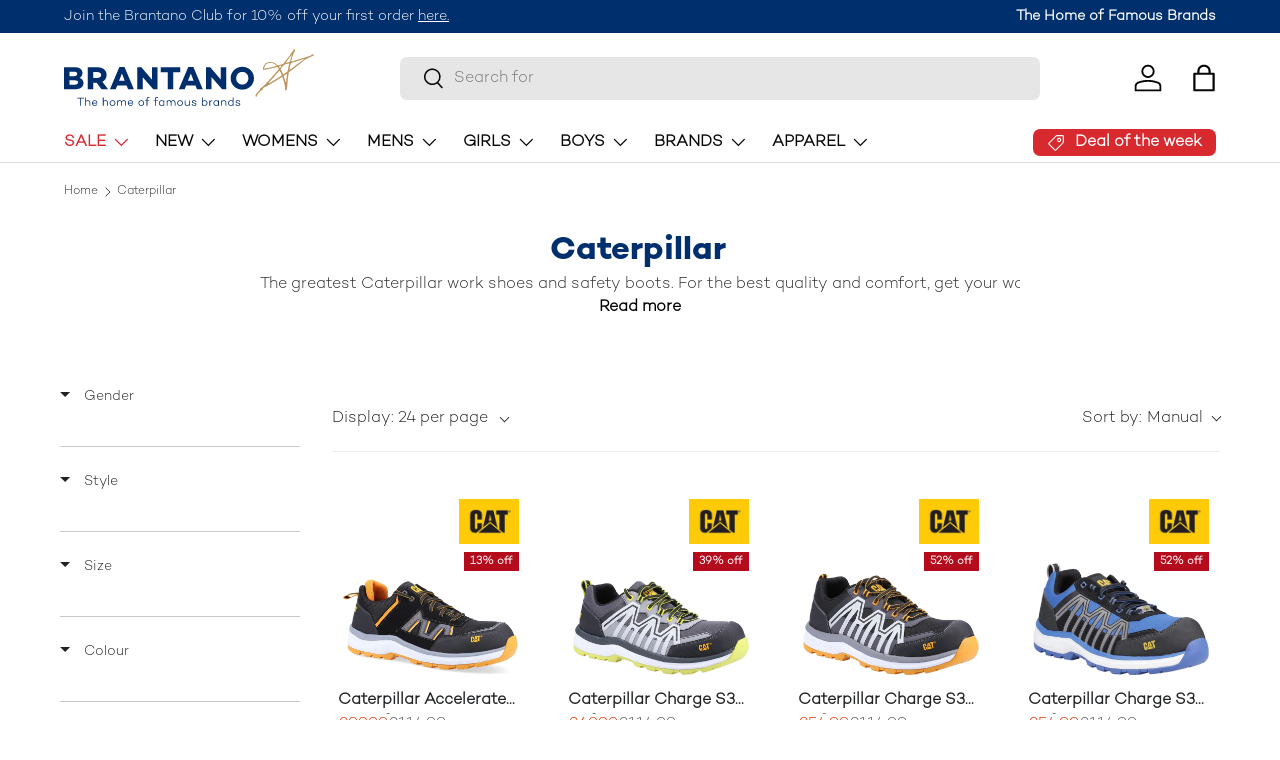

--- FILE ---
content_type: text/html; charset=utf-8
request_url: https://www.brantano.co.uk/products/elmore-safety-trainer54438?view=color-swatch
body_size: 291
content:


<link rel="canonical" href="https://www.brantano.co.uk/products/elmore-safety-trainer54438">
<meta name="robots" content="noindex, nofollow">


<div id="product-labels" class="brand-logo-plp-container">
    
         
            
            
         
            
            
         
            
            
         
            
            
         
            
            
                <div class="brand-logo-plp"><img src="//www.brantano.co.uk/cdn/shop/files/CAT-Logo_WORK_240x240_afd69d78-3177-4334-b5c2-5e7c6e6ea5b1.png?v=1730110886&width=200" alt="caterpillar" class="caterpillar-logo-plp"></div>
            
         
            
            
         
            
            
         
            
            
         
            
            
         
            
            
         
            
            
         
            
            
         
            
            
         
            
            
         
            
            
         
            
            
         
            
            
         
            
            
         
            
            
         
            
            
         
            
            
         
            
            
         
            
            
         
            
            
         
            
            
         
            
            
         
            
            
         
            
            
         
            
            
         
            
            
         
            
            
         
            
            
         
            
            
         
            
            
         
            
            
         
            
            
         
            
            
         
            
            
         
            
            
         
            
            
         
            
            
         
            
            
         
            
            
         
            
            
         
            
            
         
            
            
         
            
            
         
            
            
         
            
            
         
            
            
          
         
        
        
            
            
          
            <div class="product-on-sale-wrapper"><span class="product-custom-labels product-on-sale">12% off</span></div>
          
    
</div>


 


    <div class="color_collection_container" id="color-swatch-container">
        
        
        
        
        
        <div class="color-list">
            
            
                
                
                
                
                

                
                
                
                
                
                    
                    
                        
                            <div class="color-swatch-item  active">
                                <div onclick="location.href ='/products/elmore-safety-trainer54438'" title="Navy">
                                    
                                        <div class="color-image">
                                            <img src="//www.brantano.co.uk/cdn/shop/products/gbt-29253-54438-f-a-1.jpg?v=1708098527&width=50" alt="Navy">
                                            
                                        </div>
                                    
                                    
                                </div>
                            </div>
                        
                        
                    
                    
                
    
            
                
                
                
                
                

                
                
                
                
                
                    
                    
                        
                            <div class="color-swatch-item ">
                                <div onclick="location.href ='/products/elmore-safety-trainer54439'" title="Grey">
                                    
                                        <div class="color-image">
                                            <img src="//www.brantano.co.uk/cdn/shop/products/gbt-29253-54439-f-a-1.jpg?v=1708098505&width=50" alt="Grey">
                                            
                                        </div>
                                    
                                    
                                </div>
                            </div>
                        
                        
                    
                    
                
    
            
                
                
                
                
                

                
                
                
                
                
                    
                    
                        
                            <div class="color-swatch-item ">
                                <div onclick="location.href ='/products/elmore-safety-trainer70048'" title="Black">
                                    
                                        <div class="color-image">
                                            <img src="//www.brantano.co.uk/cdn/shop/files/gbt-29253-70048-f-a-1_5391c39a-9c8e-45b6-bf6e-8ad85aea7ed4.jpg?v=1714491370&width=50" alt="Black">
                                            
                                        </div>
                                    
                                    
                                </div>
                            </div>
                        
                        
                    
                    
                
    
            
            
        </div>

        
    
    </div>
   


--- FILE ---
content_type: text/html; charset=utf-8
request_url: https://www.brantano.co.uk/products/powerplant-gyw-safety-boot51142?view=color-swatch
body_size: -490
content:


<link rel="canonical" href="https://www.brantano.co.uk/products/powerplant-gyw-safety-boot51142">
<meta name="robots" content="noindex, nofollow">


<div id="product-labels" class="brand-logo-plp-container">
    
         
            
            
         
            
            
         
            
            
         
            
            
         
            
            
                <div class="brand-logo-plp"><img src="//www.brantano.co.uk/cdn/shop/files/CAT-Logo_WORK_240x240_afd69d78-3177-4334-b5c2-5e7c6e6ea5b1.png?v=1730110886&width=200" alt="caterpillar" class="caterpillar-logo-plp"></div>
            
         
            
            
         
            
            
         
            
            
         
            
            
         
            
            
         
            
            
         
            
            
         
            
            
         
            
            
         
            
            
         
            
            
         
            
            
         
            
            
         
            
            
         
            
            
         
            
            
         
            
            
         
            
            
         
            
            
         
            
            
         
            
            
         
            
            
         
            
            
         
            
            
         
            
            
         
            
            
         
            
            
         
            
            
         
            
            
         
            
            
         
            
            
         
            
            
         
            
            
         
            
            
         
            
            
         
            
            
         
            
            
         
            
            
         
            
            
         
            
            
         
            
            
         
            
            
         
            
            
         
            
            
         
            
            
          
         
        
        
            
            
          
            <div class="product-on-sale-wrapper"><span class="product-custom-labels product-on-sale">30% off</span></div>
          
    
</div>


 


    <div class="color_collection_container" id="color-swatch-container">
        
        
        
        
        
        <div class="color-list">
            
            
                
                
                
                
                

                
                
                
                
                
                    
                    
                        
                            <div class="color-swatch-item  active">
                                <div onclick="location.href ='/products/powerplant-gyw-safety-boot51142'" title="Black">
                                    
                                        <div class="color-image">
                                            <img src="//www.brantano.co.uk/cdn/shop/products/gbt-27080-51142-f-a-1_7b2829bc-5c86-4527-97a3-8c880a90219b.jpg?v=1661414820&width=50" alt="Black">
                                            
                                        </div>
                                    
                                    
                                </div>
                            </div>
                        
                        
                    
                    
                
    
            
                
                
                
                
                

                
                
                
                
                
                    
                    
                        
                            <div class="color-swatch-item ">
                                <div onclick="location.href ='/products/powerplant-gyw-safety-boot51143'" title="Brown">
                                    
                                        <div class="color-image">
                                            <img src="//www.brantano.co.uk/cdn/shop/products/gbt-27080-51143-f-a-3.jpg?v=1703163124&width=50" alt="Brown">
                                            
                                        </div>
                                    
                                    
                                </div>
                            </div>
                        
                        
                    
                    
                
    
            
                
                
                
                
                

                
                
                
                
                
                    
                    
                        
                            <div class="color-swatch-item ">
                                <div onclick="location.href ='/products/powerplant-gyw-safety-boot51144'" title="Honey">
                                    
                                        <div class="color-image">
                                            <img src="//www.brantano.co.uk/cdn/shop/products/gbt-27080-51144-f-a-1_5cfa639b-8efc-4db8-ad9e-4ea612f52e6f.jpg?v=1661414838&width=50" alt="Honey">
                                            
                                        </div>
                                    
                                    
                                </div>
                            </div>
                        
                        
                    
                    
                
    
            
            
        </div>

        
    
    </div>
   


--- FILE ---
content_type: text/html; charset=utf-8
request_url: https://www.brantano.co.uk/products/powerplant-gyw-safety-boot51144?view=color-swatch
body_size: -485
content:


<link rel="canonical" href="https://www.brantano.co.uk/products/powerplant-gyw-safety-boot51144">
<meta name="robots" content="noindex, nofollow">


<div id="product-labels" class="brand-logo-plp-container">
    
         
            
            
         
            
            
         
            
            
         
            
            
         
            
            
                <div class="brand-logo-plp"><img src="//www.brantano.co.uk/cdn/shop/files/CAT-Logo_WORK_240x240_afd69d78-3177-4334-b5c2-5e7c6e6ea5b1.png?v=1730110886&width=200" alt="caterpillar" class="caterpillar-logo-plp"></div>
            
         
            
            
         
            
            
         
            
            
         
            
            
         
            
            
         
            
            
         
            
            
         
            
            
         
            
            
         
            
            
         
            
            
         
            
            
         
            
            
         
            
            
         
            
            
         
            
            
         
            
            
         
            
            
         
            
            
         
            
            
         
            
            
         
            
            
         
            
            
         
            
            
         
            
            
         
            
            
         
            
            
         
            
            
         
            
            
         
            
            
         
            
            
         
            
            
         
            
            
         
            
            
         
            
            
         
            
            
         
            
            
         
            
            
         
            
            
         
            
            
         
            
            
         
            
            
         
            
            
         
            
            
         
            
            
          
         
        
        
            
            
          
            <div class="product-on-sale-wrapper"><span class="product-custom-labels product-on-sale">30% off</span></div>
          
    
</div>


 


    <div class="color_collection_container" id="color-swatch-container">
        
        
        
        
        
        <div class="color-list">
            
            
                
                
                
                
                

                
                
                
                
                
                    
                    
                        
                            <div class="color-swatch-item ">
                                <div onclick="location.href ='/products/powerplant-gyw-safety-boot51142'" title="Black">
                                    
                                        <div class="color-image">
                                            <img src="//www.brantano.co.uk/cdn/shop/products/gbt-27080-51142-f-a-1_7b2829bc-5c86-4527-97a3-8c880a90219b.jpg?v=1661414820&width=50" alt="Black">
                                            
                                        </div>
                                    
                                    
                                </div>
                            </div>
                        
                        
                    
                    
                
    
            
                
                
                
                
                

                
                
                
                
                
                    
                    
                        
                            <div class="color-swatch-item ">
                                <div onclick="location.href ='/products/powerplant-gyw-safety-boot51143'" title="Brown">
                                    
                                        <div class="color-image">
                                            <img src="//www.brantano.co.uk/cdn/shop/products/gbt-27080-51143-f-a-3.jpg?v=1703163124&width=50" alt="Brown">
                                            
                                        </div>
                                    
                                    
                                </div>
                            </div>
                        
                        
                    
                    
                
    
            
                
                
                
                
                

                
                
                
                
                
                    
                    
                        
                            <div class="color-swatch-item  active">
                                <div onclick="location.href ='/products/powerplant-gyw-safety-boot51144'" title="Honey">
                                    
                                        <div class="color-image">
                                            <img src="//www.brantano.co.uk/cdn/shop/products/gbt-27080-51144-f-a-1_5cfa639b-8efc-4db8-ad9e-4ea612f52e6f.jpg?v=1661414838&width=50" alt="Honey">
                                            
                                        </div>
                                    
                                    
                                </div>
                            </div>
                        
                        
                    
                    
                
    
            
            
        </div>

        
    
    </div>
   


--- FILE ---
content_type: text/html; charset=utf-8
request_url: https://www.brantano.co.uk/products/powerplant-s3-gyw-safety-boot55601?view=color-swatch
body_size: 317
content:


<link rel="canonical" href="https://www.brantano.co.uk/products/powerplant-s3-gyw-safety-boot55601">
<meta name="robots" content="noindex, nofollow">


<div id="product-labels" class="brand-logo-plp-container">
    
         
            
            
         
            
            
         
            
            
         
            
            
         
            
            
                <div class="brand-logo-plp"><img src="//www.brantano.co.uk/cdn/shop/files/CAT-Logo_WORK_240x240_afd69d78-3177-4334-b5c2-5e7c6e6ea5b1.png?v=1730110886&width=200" alt="caterpillar" class="caterpillar-logo-plp"></div>
            
         
            
            
         
            
            
         
            
            
         
            
            
         
            
            
         
            
            
         
            
            
         
            
            
         
            
            
         
            
            
         
            
            
         
            
            
         
            
            
         
            
            
         
            
            
         
            
            
         
            
            
         
            
            
         
            
            
         
            
            
         
            
            
         
            
            
         
            
            
         
            
            
         
            
            
         
            
            
         
            
            
         
            
            
         
            
            
         
            
            
         
            
            
         
            
            
         
            
            
         
            
            
         
            
            
         
            
            
         
            
            
         
            
            
         
            
            
         
            
            
         
            
            
         
            
            
         
            
            
         
            
            
         
            
            
          
         
        
        
            
            
          
            <div class="product-on-sale-wrapper"><span class="product-custom-labels product-on-sale">27% off</span></div>
          
    
</div>


 


    <div class="color_collection_container" id="color-swatch-container">
        
        
        
        
        
        <div class="color-list">
            
            
                
                
                
                
                

                
                
                
                
                
                    
                    
                        
                            <div class="color-swatch-item ">
                                <div onclick="location.href ='/products/powerplant-s3-gyw-safety-boot55600'" title="Black">
                                    
                                        <div class="color-image">
                                            <img src="//www.brantano.co.uk/cdn/shop/products/gbt-29981-55600-f-a-1.jpg?v=1708098663&width=50" alt="Black">
                                            
                                        </div>
                                    
                                    
                                </div>
                            </div>
                        
                        
                    
                    
                
    
            
                
                
                
                
                

                
                
                
                
                
                    
                    
                        
                            <div class="color-swatch-item  active">
                                <div onclick="location.href ='/products/powerplant-s3-gyw-safety-boot55601'" title="Brown">
                                    
                                        <div class="color-image">
                                            <img src="//www.brantano.co.uk/cdn/shop/products/gbt-29981-55601-f-a-1_616549f2-b52f-490f-b081-bd3d8316cf80.jpg?v=1661414780&width=50" alt="Brown">
                                            
                                        </div>
                                    
                                    
                                </div>
                            </div>
                        
                        
                    
                    
                
    
            
                
                
                
                
                

                
                
                
                
                
                    
                    
                        
                            <div class="color-swatch-item ">
                                <div onclick="location.href ='/products/powerplant-s3-gyw-safety-boot55602'" title="Honey">
                                    
                                        <div class="color-image">
                                            <img src="//www.brantano.co.uk/cdn/shop/products/gbt-29981-55602-f-a-1_cb5e3f83-bcfa-434c-bf2a-3bbdb3da2d3d.jpg?v=1661414803&width=50" alt="Honey">
                                            
                                        </div>
                                    
                                    
                                </div>
                            </div>
                        
                        
                    
                    
                
    
            
            
        </div>

        
    
    </div>
   


--- FILE ---
content_type: text/html; charset=utf-8
request_url: https://www.brantano.co.uk/products/charge-s3-safety-trainer60178?view=color-swatch
body_size: -444
content:


<link rel="canonical" href="https://www.brantano.co.uk/products/charge-s3-safety-trainer60178">
<meta name="robots" content="noindex, nofollow">


<div id="product-labels" class="brand-logo-plp-container">
    
         
            
            
         
            
            
         
            
            
         
            
            
         
            
            
                <div class="brand-logo-plp"><img src="//www.brantano.co.uk/cdn/shop/files/CAT-Logo_WORK_240x240_afd69d78-3177-4334-b5c2-5e7c6e6ea5b1.png?v=1730110886&width=200" alt="caterpillar" class="caterpillar-logo-plp"></div>
            
         
            
            
         
            
            
         
            
            
         
            
            
         
            
            
         
            
            
         
            
            
         
            
            
         
            
            
         
            
            
         
            
            
         
            
            
         
            
            
         
            
            
         
            
            
         
            
            
         
            
            
         
            
            
         
            
            
         
            
            
         
            
            
         
            
            
         
            
            
         
            
            
         
            
            
         
            
            
         
            
            
         
            
            
         
            
            
         
            
            
         
            
            
         
            
            
         
            
            
         
            
            
         
            
            
         
            
            
         
            
            
         
            
            
         
            
            
         
            
            
         
            
            
         
            
            
         
            
            
         
            
            
         
            
            
          
         
        
        
            
            
          
            <div class="product-on-sale-wrapper"><span class="product-custom-labels product-on-sale">52% off</span></div>
          
    
</div>


 


    <div class="color_collection_container" id="color-swatch-container">
        
        
        
        
        
        <div class="color-list">
            
            
                
                
                
                
                

                
                
                
                
                
                    
                    
                        
                            <div class="color-swatch-item ">
                                <div onclick="location.href ='/products/charge-s3-safety-trainer60177'" title="Blue">
                                    
                                        <div class="color-image">
                                            <img src="//www.brantano.co.uk/cdn/shop/products/gbt-32662-60177-f-a-2.jpg?v=1708098460&width=50" alt="Blue">
                                            
                                        </div>
                                    
                                    
                                </div>
                            </div>
                        
                        
                    
                    
                
    
            
                
                
                
                
                

                
                
                
                
                
                    
                    
                        
                            <div class="color-swatch-item  active">
                                <div onclick="location.href ='/products/charge-s3-safety-trainer60178'" title="Orange">
                                    
                                        <div class="color-image">
                                            <img src="//www.brantano.co.uk/cdn/shop/products/gbt-32662-60178-f-a-1.jpg?v=1708098481&width=50" alt="Orange">
                                            
                                        </div>
                                    
                                    
                                </div>
                            </div>
                        
                        
                    
                    
                
    
            
            
        </div>

        
    
    </div>
   


--- FILE ---
content_type: text/html; charset=utf-8
request_url: https://www.brantano.co.uk/products/charge-s3-safety-trainer60177?view=color-swatch
body_size: 237
content:


<link rel="canonical" href="https://www.brantano.co.uk/products/charge-s3-safety-trainer60177">
<meta name="robots" content="noindex, nofollow">


<div id="product-labels" class="brand-logo-plp-container">
    
         
            
            
         
            
            
         
            
            
         
            
            
         
            
            
                <div class="brand-logo-plp"><img src="//www.brantano.co.uk/cdn/shop/files/CAT-Logo_WORK_240x240_afd69d78-3177-4334-b5c2-5e7c6e6ea5b1.png?v=1730110886&width=200" alt="caterpillar" class="caterpillar-logo-plp"></div>
            
         
            
            
         
            
            
         
            
            
         
            
            
         
            
            
         
            
            
         
            
            
         
            
            
         
            
            
         
            
            
         
            
            
         
            
            
         
            
            
         
            
            
         
            
            
         
            
            
         
            
            
         
            
            
         
            
            
         
            
            
         
            
            
         
            
            
         
            
            
         
            
            
         
            
            
         
            
            
         
            
            
         
            
            
         
            
            
         
            
            
         
            
            
         
            
            
         
            
            
         
            
            
         
            
            
         
            
            
         
            
            
         
            
            
         
            
            
         
            
            
         
            
            
         
            
            
         
            
            
         
            
            
         
            
            
          
         
        
        
            
            
          
            <div class="product-on-sale-wrapper"><span class="product-custom-labels product-on-sale">52% off</span></div>
          
    
</div>


 


    <div class="color_collection_container" id="color-swatch-container">
        
        
        
        
        
        <div class="color-list">
            
            
                
                
                
                
                

                
                
                
                
                
                    
                    
                        
                            <div class="color-swatch-item  active">
                                <div onclick="location.href ='/products/charge-s3-safety-trainer60177'" title="Blue">
                                    
                                        <div class="color-image">
                                            <img src="//www.brantano.co.uk/cdn/shop/products/gbt-32662-60177-f-a-2.jpg?v=1708098460&width=50" alt="Blue">
                                            
                                        </div>
                                    
                                    
                                </div>
                            </div>
                        
                        
                    
                    
                
    
            
                
                
                
                
                

                
                
                
                
                
                    
                    
                        
                            <div class="color-swatch-item ">
                                <div onclick="location.href ='/products/charge-s3-safety-trainer60178'" title="Orange">
                                    
                                        <div class="color-image">
                                            <img src="//www.brantano.co.uk/cdn/shop/products/gbt-32662-60178-f-a-1.jpg?v=1708098481&width=50" alt="Orange">
                                            
                                        </div>
                                    
                                    
                                </div>
                            </div>
                        
                        
                    
                    
                
    
            
            
        </div>

        
    
    </div>
   


--- FILE ---
content_type: text/html; charset=utf-8
request_url: https://www.brantano.co.uk/products/elmore-safety-trainer54438?view=color-swatch
body_size: -533
content:


<link rel="canonical" href="https://www.brantano.co.uk/products/elmore-safety-trainer54438">
<meta name="robots" content="noindex, nofollow">


<div id="product-labels" class="brand-logo-plp-container">
    
         
            
            
         
            
            
         
            
            
         
            
            
         
            
            
                <div class="brand-logo-plp"><img src="//www.brantano.co.uk/cdn/shop/files/CAT-Logo_WORK_240x240_afd69d78-3177-4334-b5c2-5e7c6e6ea5b1.png?v=1730110886&width=200" alt="caterpillar" class="caterpillar-logo-plp"></div>
            
         
            
            
         
            
            
         
            
            
         
            
            
         
            
            
         
            
            
         
            
            
         
            
            
         
            
            
         
            
            
         
            
            
         
            
            
         
            
            
         
            
            
         
            
            
         
            
            
         
            
            
         
            
            
         
            
            
         
            
            
         
            
            
         
            
            
         
            
            
         
            
            
         
            
            
         
            
            
         
            
            
         
            
            
         
            
            
         
            
            
         
            
            
         
            
            
         
            
            
         
            
            
         
            
            
         
            
            
         
            
            
         
            
            
         
            
            
         
            
            
         
            
            
         
            
            
         
            
            
         
            
            
         
            
            
          
         
        
        
            
            
          
            <div class="product-on-sale-wrapper"><span class="product-custom-labels product-on-sale">12% off</span></div>
          
    
</div>


 


    <div class="color_collection_container" id="color-swatch-container">
        
        
        
        
        
        <div class="color-list">
            
            
                
                
                
                
                

                
                
                
                
                
                    
                    
                        
                            <div class="color-swatch-item  active">
                                <div onclick="location.href ='/products/elmore-safety-trainer54438'" title="Navy">
                                    
                                        <div class="color-image">
                                            <img src="//www.brantano.co.uk/cdn/shop/products/gbt-29253-54438-f-a-1.jpg?v=1708098527&width=50" alt="Navy">
                                            
                                        </div>
                                    
                                    
                                </div>
                            </div>
                        
                        
                    
                    
                
    
            
                
                
                
                
                

                
                
                
                
                
                    
                    
                        
                            <div class="color-swatch-item ">
                                <div onclick="location.href ='/products/elmore-safety-trainer54439'" title="Grey">
                                    
                                        <div class="color-image">
                                            <img src="//www.brantano.co.uk/cdn/shop/products/gbt-29253-54439-f-a-1.jpg?v=1708098505&width=50" alt="Grey">
                                            
                                        </div>
                                    
                                    
                                </div>
                            </div>
                        
                        
                    
                    
                
    
            
                
                
                
                
                

                
                
                
                
                
                    
                    
                        
                            <div class="color-swatch-item ">
                                <div onclick="location.href ='/products/elmore-safety-trainer70048'" title="Black">
                                    
                                        <div class="color-image">
                                            <img src="//www.brantano.co.uk/cdn/shop/files/gbt-29253-70048-f-a-1_5391c39a-9c8e-45b6-bf6e-8ad85aea7ed4.jpg?v=1714491370&width=50" alt="Black">
                                            
                                        </div>
                                    
                                    
                                </div>
                            </div>
                        
                        
                    
                    
                
    
            
            
        </div>

        
    
    </div>
   


--- FILE ---
content_type: text/html; charset=utf-8
request_url: https://www.brantano.co.uk/products/holton-safety-boot7772?view=color-swatch
body_size: -589
content:


<link rel="canonical" href="https://www.brantano.co.uk/products/holton-safety-boot7772">
<meta name="robots" content="noindex, nofollow">


<div id="product-labels" class="brand-logo-plp-container">
    
         
            
            
         
            
            
         
            
            
         
            
            
         
            
            
                <div class="brand-logo-plp"><img src="//www.brantano.co.uk/cdn/shop/files/CAT-Logo_WORK_240x240_afd69d78-3177-4334-b5c2-5e7c6e6ea5b1.png?v=1730110886&width=200" alt="caterpillar" class="caterpillar-logo-plp"></div>
            
         
            
            
         
            
            
         
            
            
         
            
            
         
            
            
         
            
            
         
            
            
         
            
            
         
            
            
         
            
            
         
            
            
         
            
            
         
            
            
         
            
            
         
            
            
         
            
            
         
            
            
         
            
            
         
            
            
         
            
            
         
            
            
         
            
            
         
            
            
         
            
            
         
            
            
         
            
            
         
            
            
         
            
            
         
            
            
         
            
            
         
            
            
         
            
            
         
            
            
         
            
            
         
            
            
         
            
            
         
            
            
         
            
            
         
            
            
         
            
            
         
            
            
         
            
            
         
            
            
         
            
            
         
            
            
          
         
        
        
            
            
          
            <div class="product-on-sale-wrapper"><span class="product-custom-labels product-on-sale">30% off</span></div>
          
    
</div>


 


    <div class="color_collection_container" id="color-swatch-container">
        
        
        
        
        
        <div class="color-list">
            
            
                
                
                
                
                

                
                
                
                
                
                    
                    
                        
                            <div class="color-swatch-item  active">
                                <div onclick="location.href ='/products/holton-safety-boot7772'" title="Brown">
                                    
                                        <div class="color-image">
                                            <img src="//www.brantano.co.uk/cdn/shop/products/gbt-6078-7772-f-a-1_27a35a53-c5df-47fa-bdac-60321cd9922f.jpg?v=1661414725&width=50" alt="Brown">
                                            
                                        </div>
                                    
                                    
                                </div>
                            </div>
                        
                        
                    
                    
                
    
            
            
        </div>

        
    
    </div>
   


--- FILE ---
content_type: text/html; charset=utf-8
request_url: https://www.brantano.co.uk/products/powerplant-gyw-safety-boot51143?view=color-swatch
body_size: 313
content:


<link rel="canonical" href="https://www.brantano.co.uk/products/powerplant-gyw-safety-boot51143">
<meta name="robots" content="noindex, nofollow">


<div id="product-labels" class="brand-logo-plp-container">
    
         
            
            
         
            
            
         
            
            
         
            
            
         
            
            
                <div class="brand-logo-plp"><img src="//www.brantano.co.uk/cdn/shop/files/CAT-Logo_WORK_240x240_afd69d78-3177-4334-b5c2-5e7c6e6ea5b1.png?v=1730110886&width=200" alt="caterpillar" class="caterpillar-logo-plp"></div>
            
         
            
            
         
            
            
         
            
            
         
            
            
         
            
            
         
            
            
         
            
            
         
            
            
         
            
            
         
            
            
         
            
            
         
            
            
         
            
            
         
            
            
         
            
            
         
            
            
         
            
            
         
            
            
         
            
            
         
            
            
         
            
            
         
            
            
         
            
            
         
            
            
         
            
            
         
            
            
         
            
            
         
            
            
         
            
            
         
            
            
         
            
            
         
            
            
         
            
            
         
            
            
         
            
            
         
            
            
         
            
            
         
            
            
         
            
            
         
            
            
         
            
            
         
            
            
         
            
            
         
            
            
         
            
            
          
         
        
        
            
            
          
            <div class="product-on-sale-wrapper"><span class="product-custom-labels product-on-sale">30% off</span></div>
          
    
</div>


 


    <div class="color_collection_container" id="color-swatch-container">
        
        
        
        
        
        <div class="color-list">
            
            
                
                
                
                
                

                
                
                
                
                
                    
                    
                        
                            <div class="color-swatch-item ">
                                <div onclick="location.href ='/products/powerplant-gyw-safety-boot51142'" title="Black">
                                    
                                        <div class="color-image">
                                            <img src="//www.brantano.co.uk/cdn/shop/products/gbt-27080-51142-f-a-1_7b2829bc-5c86-4527-97a3-8c880a90219b.jpg?v=1661414820&width=50" alt="Black">
                                            
                                        </div>
                                    
                                    
                                </div>
                            </div>
                        
                        
                    
                    
                
    
            
                
                
                
                
                

                
                
                
                
                
                    
                    
                        
                            <div class="color-swatch-item  active">
                                <div onclick="location.href ='/products/powerplant-gyw-safety-boot51143'" title="Brown">
                                    
                                        <div class="color-image">
                                            <img src="//www.brantano.co.uk/cdn/shop/products/gbt-27080-51143-f-a-3.jpg?v=1703163124&width=50" alt="Brown">
                                            
                                        </div>
                                    
                                    
                                </div>
                            </div>
                        
                        
                    
                    
                
    
            
                
                
                
                
                

                
                
                
                
                
                    
                    
                        
                            <div class="color-swatch-item ">
                                <div onclick="location.href ='/products/powerplant-gyw-safety-boot51144'" title="Honey">
                                    
                                        <div class="color-image">
                                            <img src="//www.brantano.co.uk/cdn/shop/products/gbt-27080-51144-f-a-1_5cfa639b-8efc-4db8-ad9e-4ea612f52e6f.jpg?v=1661414838&width=50" alt="Honey">
                                            
                                        </div>
                                    
                                    
                                </div>
                            </div>
                        
                        
                    
                    
                
    
            
            
        </div>

        
    
    </div>
   


--- FILE ---
content_type: text/html; charset=utf-8
request_url: https://www.brantano.co.uk/products/elmore-safety-trainer54439?view=color-swatch
body_size: -212
content:


<link rel="canonical" href="https://www.brantano.co.uk/products/elmore-safety-trainer54439">
<meta name="robots" content="noindex, nofollow">


<div id="product-labels" class="brand-logo-plp-container">
    
         
            
            
         
            
            
         
            
            
         
            
            
         
            
            
                <div class="brand-logo-plp"><img src="//www.brantano.co.uk/cdn/shop/files/CAT-Logo_WORK_240x240_afd69d78-3177-4334-b5c2-5e7c6e6ea5b1.png?v=1730110886&width=200" alt="caterpillar" class="caterpillar-logo-plp"></div>
            
         
            
            
         
            
            
         
            
            
         
            
            
         
            
            
         
            
            
         
            
            
         
            
            
         
            
            
         
            
            
         
            
            
         
            
            
         
            
            
         
            
            
         
            
            
         
            
            
         
            
            
         
            
            
         
            
            
         
            
            
         
            
            
         
            
            
         
            
            
         
            
            
         
            
            
         
            
            
         
            
            
         
            
            
         
            
            
         
            
            
         
            
            
         
            
            
         
            
            
         
            
            
         
            
            
         
            
            
         
            
            
         
            
            
         
            
            
         
            
            
         
            
            
         
            
            
         
            
            
         
            
            
         
            
            
          
         
        
        
            
            
          
            <div class="product-on-sale-wrapper"><span class="product-custom-labels product-on-sale">12% off</span></div>
          
    
</div>


 


    <div class="color_collection_container" id="color-swatch-container">
        
        
        
        
        
        <div class="color-list">
            
            
                
                
                
                
                

                
                
                
                
                
                    
                    
                        
                            <div class="color-swatch-item ">
                                <div onclick="location.href ='/products/elmore-safety-trainer54438'" title="Navy">
                                    
                                        <div class="color-image">
                                            <img src="//www.brantano.co.uk/cdn/shop/products/gbt-29253-54438-f-a-1.jpg?v=1708098527&width=50" alt="Navy">
                                            
                                        </div>
                                    
                                    
                                </div>
                            </div>
                        
                        
                    
                    
                
    
            
                
                
                
                
                

                
                
                
                
                
                    
                    
                        
                            <div class="color-swatch-item  active">
                                <div onclick="location.href ='/products/elmore-safety-trainer54439'" title="Grey">
                                    
                                        <div class="color-image">
                                            <img src="//www.brantano.co.uk/cdn/shop/products/gbt-29253-54439-f-a-1.jpg?v=1708098505&width=50" alt="Grey">
                                            
                                        </div>
                                    
                                    
                                </div>
                            </div>
                        
                        
                    
                    
                
    
            
                
                
                
                
                

                
                
                
                
                
                    
                    
                        
                            <div class="color-swatch-item ">
                                <div onclick="location.href ='/products/elmore-safety-trainer70048'" title="Black">
                                    
                                        <div class="color-image">
                                            <img src="//www.brantano.co.uk/cdn/shop/files/gbt-29253-70048-f-a-1_5391c39a-9c8e-45b6-bf6e-8ad85aea7ed4.jpg?v=1714491370&width=50" alt="Black">
                                            
                                        </div>
                                    
                                    
                                </div>
                            </div>
                        
                        
                    
                    
                
    
            
            
        </div>

        
    
    </div>
   


--- FILE ---
content_type: text/html; charset=utf-8
request_url: https://www.brantano.co.uk/products/powerplant-dealer-safety-boot54440?view=color-swatch
body_size: -13
content:


<link rel="canonical" href="https://www.brantano.co.uk/products/powerplant-dealer-safety-boot54440">
<meta name="robots" content="noindex, nofollow">


<div id="product-labels" class="brand-logo-plp-container">
    
         
            
            
         
            
            
         
            
            
         
            
            
         
            
            
                <div class="brand-logo-plp"><img src="//www.brantano.co.uk/cdn/shop/files/CAT-Logo_WORK_240x240_afd69d78-3177-4334-b5c2-5e7c6e6ea5b1.png?v=1730110886&width=200" alt="caterpillar" class="caterpillar-logo-plp"></div>
            
         
            
            
         
            
            
         
            
            
         
            
            
         
            
            
         
            
            
         
            
            
         
            
            
         
            
            
         
            
            
         
            
            
         
            
            
         
            
            
         
            
            
         
            
            
         
            
            
         
            
            
         
            
            
         
            
            
         
            
            
         
            
            
         
            
            
         
            
            
         
            
            
         
            
            
         
            
            
         
            
            
         
            
            
         
            
            
         
            
            
         
            
            
         
            
            
         
            
            
         
            
            
         
            
            
         
            
            
         
            
            
         
            
            
         
            
            
         
            
            
         
            
            
         
            
            
         
            
            
         
            
            
         
            
            
          
         
        
        
            
            
          
            <div class="product-on-sale-wrapper"><span class="product-custom-labels product-on-sale">30% off</span></div>
          
    
</div>


 


    <div class="color_collection_container" id="color-swatch-container">
        
        
        
        
        
        <div class="color-list">
            
            
                
                
                
                
                

                
                
                
                
                
                    
                    
                        
                            <div class="color-swatch-item  active">
                                <div onclick="location.href ='/products/powerplant-dealer-safety-boot54440'" title="Brown">
                                    
                                        <div class="color-image">
                                            <img src="//www.brantano.co.uk/cdn/shop/products/gbt-29254-54440-f-a-1.jpg?v=1708098709&width=50" alt="Brown">
                                            
                                        </div>
                                    
                                    
                                </div>
                            </div>
                        
                        
                    
                    
                
    
            
            
        </div>

        
    
    </div>
   


--- FILE ---
content_type: text/html; charset=utf-8
request_url: https://www.brantano.co.uk/products/powerplant-gyw-safety-boot51142?view=color-swatch
body_size: -199
content:


<link rel="canonical" href="https://www.brantano.co.uk/products/powerplant-gyw-safety-boot51142">
<meta name="robots" content="noindex, nofollow">


<div id="product-labels" class="brand-logo-plp-container">
    
         
            
            
         
            
            
         
            
            
         
            
            
         
            
            
                <div class="brand-logo-plp"><img src="//www.brantano.co.uk/cdn/shop/files/CAT-Logo_WORK_240x240_afd69d78-3177-4334-b5c2-5e7c6e6ea5b1.png?v=1730110886&width=200" alt="caterpillar" class="caterpillar-logo-plp"></div>
            
         
            
            
         
            
            
         
            
            
         
            
            
         
            
            
         
            
            
         
            
            
         
            
            
         
            
            
         
            
            
         
            
            
         
            
            
         
            
            
         
            
            
         
            
            
         
            
            
         
            
            
         
            
            
         
            
            
         
            
            
         
            
            
         
            
            
         
            
            
         
            
            
         
            
            
         
            
            
         
            
            
         
            
            
         
            
            
         
            
            
         
            
            
         
            
            
         
            
            
         
            
            
         
            
            
         
            
            
         
            
            
         
            
            
         
            
            
         
            
            
         
            
            
         
            
            
         
            
            
         
            
            
         
            
            
          
         
        
        
            
            
          
            <div class="product-on-sale-wrapper"><span class="product-custom-labels product-on-sale">30% off</span></div>
          
    
</div>


 


    <div class="color_collection_container" id="color-swatch-container">
        
        
        
        
        
        <div class="color-list">
            
            
                
                
                
                
                

                
                
                
                
                
                    
                    
                        
                            <div class="color-swatch-item  active">
                                <div onclick="location.href ='/products/powerplant-gyw-safety-boot51142'" title="Black">
                                    
                                        <div class="color-image">
                                            <img src="//www.brantano.co.uk/cdn/shop/products/gbt-27080-51142-f-a-1_7b2829bc-5c86-4527-97a3-8c880a90219b.jpg?v=1661414820&width=50" alt="Black">
                                            
                                        </div>
                                    
                                    
                                </div>
                            </div>
                        
                        
                    
                    
                
    
            
                
                
                
                
                

                
                
                
                
                
                    
                    
                        
                            <div class="color-swatch-item ">
                                <div onclick="location.href ='/products/powerplant-gyw-safety-boot51143'" title="Brown">
                                    
                                        <div class="color-image">
                                            <img src="//www.brantano.co.uk/cdn/shop/products/gbt-27080-51143-f-a-3.jpg?v=1703163124&width=50" alt="Brown">
                                            
                                        </div>
                                    
                                    
                                </div>
                            </div>
                        
                        
                    
                    
                
    
            
                
                
                
                
                

                
                
                
                
                
                    
                    
                        
                            <div class="color-swatch-item ">
                                <div onclick="location.href ='/products/powerplant-gyw-safety-boot51144'" title="Honey">
                                    
                                        <div class="color-image">
                                            <img src="//www.brantano.co.uk/cdn/shop/products/gbt-27080-51144-f-a-1_5cfa639b-8efc-4db8-ad9e-4ea612f52e6f.jpg?v=1661414838&width=50" alt="Honey">
                                            
                                        </div>
                                    
                                    
                                </div>
                            </div>
                        
                        
                    
                    
                
    
            
            
        </div>

        
    
    </div>
   


--- FILE ---
content_type: text/html; charset=utf-8
request_url: https://www.brantano.co.uk/products/powerplant-gyw-safety-boot51143?view=color-swatch
body_size: 143
content:


<link rel="canonical" href="https://www.brantano.co.uk/products/powerplant-gyw-safety-boot51143">
<meta name="robots" content="noindex, nofollow">


<div id="product-labels" class="brand-logo-plp-container">
    
         
            
            
         
            
            
         
            
            
         
            
            
         
            
            
                <div class="brand-logo-plp"><img src="//www.brantano.co.uk/cdn/shop/files/CAT-Logo_WORK_240x240_afd69d78-3177-4334-b5c2-5e7c6e6ea5b1.png?v=1730110886&width=200" alt="caterpillar" class="caterpillar-logo-plp"></div>
            
         
            
            
         
            
            
         
            
            
         
            
            
         
            
            
         
            
            
         
            
            
         
            
            
         
            
            
         
            
            
         
            
            
         
            
            
         
            
            
         
            
            
         
            
            
         
            
            
         
            
            
         
            
            
         
            
            
         
            
            
         
            
            
         
            
            
         
            
            
         
            
            
         
            
            
         
            
            
         
            
            
         
            
            
         
            
            
         
            
            
         
            
            
         
            
            
         
            
            
         
            
            
         
            
            
         
            
            
         
            
            
         
            
            
         
            
            
         
            
            
         
            
            
         
            
            
         
            
            
         
            
            
         
            
            
          
         
        
        
            
            
          
            <div class="product-on-sale-wrapper"><span class="product-custom-labels product-on-sale">30% off</span></div>
          
    
</div>


 


    <div class="color_collection_container" id="color-swatch-container">
        
        
        
        
        
        <div class="color-list">
            
            
                
                
                
                
                

                
                
                
                
                
                    
                    
                        
                            <div class="color-swatch-item ">
                                <div onclick="location.href ='/products/powerplant-gyw-safety-boot51142'" title="Black">
                                    
                                        <div class="color-image">
                                            <img src="//www.brantano.co.uk/cdn/shop/products/gbt-27080-51142-f-a-1_7b2829bc-5c86-4527-97a3-8c880a90219b.jpg?v=1661414820&width=50" alt="Black">
                                            
                                        </div>
                                    
                                    
                                </div>
                            </div>
                        
                        
                    
                    
                
    
            
                
                
                
                
                

                
                
                
                
                
                    
                    
                        
                            <div class="color-swatch-item  active">
                                <div onclick="location.href ='/products/powerplant-gyw-safety-boot51143'" title="Brown">
                                    
                                        <div class="color-image">
                                            <img src="//www.brantano.co.uk/cdn/shop/products/gbt-27080-51143-f-a-3.jpg?v=1703163124&width=50" alt="Brown">
                                            
                                        </div>
                                    
                                    
                                </div>
                            </div>
                        
                        
                    
                    
                
    
            
                
                
                
                
                

                
                
                
                
                
                    
                    
                        
                            <div class="color-swatch-item ">
                                <div onclick="location.href ='/products/powerplant-gyw-safety-boot51144'" title="Honey">
                                    
                                        <div class="color-image">
                                            <img src="//www.brantano.co.uk/cdn/shop/products/gbt-27080-51144-f-a-1_5cfa639b-8efc-4db8-ad9e-4ea612f52e6f.jpg?v=1661414838&width=50" alt="Honey">
                                            
                                        </div>
                                    
                                    
                                </div>
                            </div>
                        
                        
                    
                    
                
    
            
            
        </div>

        
    
    </div>
   


--- FILE ---
content_type: text/html; charset=utf-8
request_url: https://www.brantano.co.uk/products/powerplant-gyw-safety-boot51144?view=color-swatch
body_size: -195
content:


<link rel="canonical" href="https://www.brantano.co.uk/products/powerplant-gyw-safety-boot51144">
<meta name="robots" content="noindex, nofollow">


<div id="product-labels" class="brand-logo-plp-container">
    
         
            
            
         
            
            
         
            
            
         
            
            
         
            
            
                <div class="brand-logo-plp"><img src="//www.brantano.co.uk/cdn/shop/files/CAT-Logo_WORK_240x240_afd69d78-3177-4334-b5c2-5e7c6e6ea5b1.png?v=1730110886&width=200" alt="caterpillar" class="caterpillar-logo-plp"></div>
            
         
            
            
         
            
            
         
            
            
         
            
            
         
            
            
         
            
            
         
            
            
         
            
            
         
            
            
         
            
            
         
            
            
         
            
            
         
            
            
         
            
            
         
            
            
         
            
            
         
            
            
         
            
            
         
            
            
         
            
            
         
            
            
         
            
            
         
            
            
         
            
            
         
            
            
         
            
            
         
            
            
         
            
            
         
            
            
         
            
            
         
            
            
         
            
            
         
            
            
         
            
            
         
            
            
         
            
            
         
            
            
         
            
            
         
            
            
         
            
            
         
            
            
         
            
            
         
            
            
         
            
            
         
            
            
          
         
        
        
            
            
          
            <div class="product-on-sale-wrapper"><span class="product-custom-labels product-on-sale">30% off</span></div>
          
    
</div>


 


    <div class="color_collection_container" id="color-swatch-container">
        
        
        
        
        
        <div class="color-list">
            
            
                
                
                
                
                

                
                
                
                
                
                    
                    
                        
                            <div class="color-swatch-item ">
                                <div onclick="location.href ='/products/powerplant-gyw-safety-boot51142'" title="Black">
                                    
                                        <div class="color-image">
                                            <img src="//www.brantano.co.uk/cdn/shop/products/gbt-27080-51142-f-a-1_7b2829bc-5c86-4527-97a3-8c880a90219b.jpg?v=1661414820&width=50" alt="Black">
                                            
                                        </div>
                                    
                                    
                                </div>
                            </div>
                        
                        
                    
                    
                
    
            
                
                
                
                
                

                
                
                
                
                
                    
                    
                        
                            <div class="color-swatch-item ">
                                <div onclick="location.href ='/products/powerplant-gyw-safety-boot51143'" title="Brown">
                                    
                                        <div class="color-image">
                                            <img src="//www.brantano.co.uk/cdn/shop/products/gbt-27080-51143-f-a-3.jpg?v=1703163124&width=50" alt="Brown">
                                            
                                        </div>
                                    
                                    
                                </div>
                            </div>
                        
                        
                    
                    
                
    
            
                
                
                
                
                

                
                
                
                
                
                    
                    
                        
                            <div class="color-swatch-item  active">
                                <div onclick="location.href ='/products/powerplant-gyw-safety-boot51144'" title="Honey">
                                    
                                        <div class="color-image">
                                            <img src="//www.brantano.co.uk/cdn/shop/products/gbt-27080-51144-f-a-1_5cfa639b-8efc-4db8-ad9e-4ea612f52e6f.jpg?v=1661414838&width=50" alt="Honey">
                                            
                                        </div>
                                    
                                    
                                </div>
                            </div>
                        
                        
                    
                    
                
    
            
            
        </div>

        
    
    </div>
   


--- FILE ---
content_type: text/html; charset=utf-8
request_url: https://www.brantano.co.uk/products/munising-safety-boot37540?view=color-swatch
body_size: -434
content:


<link rel="canonical" href="https://www.brantano.co.uk/products/munising-safety-boot37540">
<meta name="robots" content="noindex, nofollow">


<div id="product-labels" class="brand-logo-plp-container">
    
         
            
            
         
            
            
         
            
            
         
            
            
         
            
            
                <div class="brand-logo-plp"><img src="//www.brantano.co.uk/cdn/shop/files/CAT-Logo_WORK_240x240_afd69d78-3177-4334-b5c2-5e7c6e6ea5b1.png?v=1730110886&width=200" alt="caterpillar" class="caterpillar-logo-plp"></div>
            
         
            
            
         
            
            
         
            
            
         
            
            
         
            
            
         
            
            
         
            
            
         
            
            
         
            
            
         
            
            
         
            
            
         
            
            
         
            
            
         
            
            
         
            
            
         
            
            
         
            
            
         
            
            
         
            
            
         
            
            
         
            
            
         
            
            
         
            
            
         
            
            
         
            
            
         
            
            
         
            
            
         
            
            
         
            
            
         
            
            
         
            
            
         
            
            
         
            
            
         
            
            
         
            
            
         
            
            
         
            
            
         
            
            
         
            
            
         
            
            
         
            
            
         
            
            
         
            
            
         
            
            
         
            
            
          
         
        
        
            
            
          
            <div class="product-on-sale-wrapper"><span class="product-custom-labels product-on-sale">25% off</span></div>
          
    
</div>


 


    <div class="color_collection_container" id="color-swatch-container">
        
        
        
        
        
        <div class="color-list">
            
            
                
                
                
                
                

                
                
                
                
                
                    
                    
                        
                            <div class="color-swatch-item  active">
                                <div onclick="location.href ='/products/munising-safety-boot37540'" title="Dark shadow">
                                    
                                        <div class="color-image">
                                            <img src="//www.brantano.co.uk/cdn/shop/files/gbt-21609-37540-f-a-1.jpg?v=1717063151&width=50" alt="Dark shadow">
                                            
                                        </div>
                                    
                                    
                                </div>
                            </div>
                        
                        
                    
                    
                
    
            
            
        </div>

        
    
    </div>
   


--- FILE ---
content_type: text/html; charset=utf-8
request_url: https://www.brantano.co.uk/products/powerplant-s3-gyw-safety-boot55601?view=color-swatch
body_size: -176
content:


<link rel="canonical" href="https://www.brantano.co.uk/products/powerplant-s3-gyw-safety-boot55601">
<meta name="robots" content="noindex, nofollow">


<div id="product-labels" class="brand-logo-plp-container">
    
         
            
            
         
            
            
         
            
            
         
            
            
         
            
            
                <div class="brand-logo-plp"><img src="//www.brantano.co.uk/cdn/shop/files/CAT-Logo_WORK_240x240_afd69d78-3177-4334-b5c2-5e7c6e6ea5b1.png?v=1730110886&width=200" alt="caterpillar" class="caterpillar-logo-plp"></div>
            
         
            
            
         
            
            
         
            
            
         
            
            
         
            
            
         
            
            
         
            
            
         
            
            
         
            
            
         
            
            
         
            
            
         
            
            
         
            
            
         
            
            
         
            
            
         
            
            
         
            
            
         
            
            
         
            
            
         
            
            
         
            
            
         
            
            
         
            
            
         
            
            
         
            
            
         
            
            
         
            
            
         
            
            
         
            
            
         
            
            
         
            
            
         
            
            
         
            
            
         
            
            
         
            
            
         
            
            
         
            
            
         
            
            
         
            
            
         
            
            
         
            
            
         
            
            
         
            
            
         
            
            
         
            
            
          
         
        
        
            
            
          
            <div class="product-on-sale-wrapper"><span class="product-custom-labels product-on-sale">27% off</span></div>
          
    
</div>


 


    <div class="color_collection_container" id="color-swatch-container">
        
        
        
        
        
        <div class="color-list">
            
            
                
                
                
                
                

                
                
                
                
                
                    
                    
                        
                            <div class="color-swatch-item ">
                                <div onclick="location.href ='/products/powerplant-s3-gyw-safety-boot55600'" title="Black">
                                    
                                        <div class="color-image">
                                            <img src="//www.brantano.co.uk/cdn/shop/products/gbt-29981-55600-f-a-1.jpg?v=1708098663&width=50" alt="Black">
                                            
                                        </div>
                                    
                                    
                                </div>
                            </div>
                        
                        
                    
                    
                
    
            
                
                
                
                
                

                
                
                
                
                
                    
                    
                        
                            <div class="color-swatch-item  active">
                                <div onclick="location.href ='/products/powerplant-s3-gyw-safety-boot55601'" title="Brown">
                                    
                                        <div class="color-image">
                                            <img src="//www.brantano.co.uk/cdn/shop/products/gbt-29981-55601-f-a-1_616549f2-b52f-490f-b081-bd3d8316cf80.jpg?v=1661414780&width=50" alt="Brown">
                                            
                                        </div>
                                    
                                    
                                </div>
                            </div>
                        
                        
                    
                    
                
    
            
                
                
                
                
                

                
                
                
                
                
                    
                    
                        
                            <div class="color-swatch-item ">
                                <div onclick="location.href ='/products/powerplant-s3-gyw-safety-boot55602'" title="Honey">
                                    
                                        <div class="color-image">
                                            <img src="//www.brantano.co.uk/cdn/shop/products/gbt-29981-55602-f-a-1_cb5e3f83-bcfa-434c-bf2a-3bbdb3da2d3d.jpg?v=1661414803&width=50" alt="Honey">
                                            
                                        </div>
                                    
                                    
                                </div>
                            </div>
                        
                        
                    
                    
                
    
            
            
        </div>

        
    
    </div>
   


--- FILE ---
content_type: text/css
request_url: https://www.brantano.co.uk/cdn/shop/t/77/assets/custom.css?v=134248874640372462121769174835
body_size: 2583
content:
.cookieconsent-wrapper{border:1px solid rgba(var(--text-color) / .15)}#shopify-section-header{border-bottom:1px solid #f2f2f2}.brands_anchor_wrapper{position:sticky;width:100%;padding:1.5em 0;background:#fff;z-index:1}@media (max-width: 768px){.brands_anchor_wrapper a:hover{color:var(--body_font_color)}}.brands_anchor_wrapper a:hover{text-decoration:none}.brands_anchor_wrapper a:focus,.brands_anchor_wrapper a:target{text-decoration:none;color:var(--body_font_color)}#brands_anchor{display:flex;width:100%;justify-content:center;flex-wrap:wrap}.brandList_anchors{font-size:2.2rem;padding:.4em .6em;font-weight:600}@media (max-width: 500px){.brandList_anchors{font-size:2.2rem;padding:.15em .4em}}.brandList_anchors:hover{color:#c2995f}@media (max-width: 500px){.brands_anchor_wrapper{padding:.5em 0}}.disabled{opacity:.4;pointer-events:none}@media (max-width: 768px){.brands-sub_wrapper{flex-direction:column}.brandList_initial{margin-bottom:20px}}.vendor-list--wrapper,#customBrandLists,.brands-sub_wrapper,.vendor-list{display:flex}.vendor-list--wrapper{flex-direction:column;align-items:center}#customBrandLists{flex-direction:column;width:100%}.brands-sub_wrapper{min-height:100px;align-items:center;position:relative;padding:50px 0;justify-content:space-between}.anchor_block_seperator:after,.brands-sub_wrapper:after{content:"";width:100%;position:absolute;bottom:0;border-bottom:8px solid #e7ded0}#customBrandLists .brands-sub_wrapper:last-child:after{content:none}.brands-sub_wrapper .vendor-list{display:flex;justify-content:flex-start;flex-wrap:wrap;align-items:center;padding:0}@media (max-width: 768px){.brands-sub_wrapper{padding:25px 0}.vendor-list{width:100%}li.vendor-list-item{width:49.8%;margin:0 0 20px}li.vendor-list-item:nth-child(2n),li.vendor-list-item:last-child{border-right:0}.brandName img{max-width:114px}}@media (min-width: 769px){.vendor-list{width:90%}.vendor-list--wrapper{padding:0 2em}li.vendor-list-item{width:33%;margin:25px 0}li.vendor-list-item:nth-child(3n),li.vendor-list-item:last-child{border-right:0}.brandName img{max-width:138px}}li.vendor-list-item{display:flex;justify-content:center;border-right:1px solid #e7ded0}li.vendor-list-item a{text-decoration:none;position:relative;text-align:center}.vendor-list .vendor-list-item:before{display:none}.brandName img{left:0;margin:0;max-height:65px}.collection_images{min-height:80px;display:flex;align-content:center;justify-content:center;align-items:center;margin-bottom:8px}@media (max-width: 768px){.collection_images{margin-bottom:0}}.size-page-contents{max-width:999px;margin:0 auto}@media (max-width: 768px){.seperator{margin-bottom:1.5em}.size-chart--row.seperator{width:80%;margin-left:auto;margin-right:auto;max-height:50px;margin-bottom:.5em}.size-brands--wrapper{flex-direction:column}.size-brand-select{margin-bottom:1.2em}}@media (min-width: 769px){.seperator{margin-bottom:1.5em}.size-chart--row.seperator{min-width:210px;margin-bottom:.5em;text-align:left}.size-chart--row{position:absolute;left:0;top:0}}.normal-txt{text-align:center}.size-brand-select{border:1px solid #000;color:#000;min-height:20px}#sizeBrandOptionsWrapper{position:relative;display:inline-block}#sizeBrandOptionsWrapper:after{content:"\25bc";font: 14px/1 FontAwesome;color:#000;right:14px;height:26px;padding:13px 0 0 8px;position:absolute;pointer-events:none}.size-brand-select options{color:#000}.size-brands--wrapper{text-align:center;position:relative;display:flex;justify-content:center;align-items:center;min-height:40px}@media (min-width: 768px){.size-brands--wrapper{margin-bottom:2em}}a#sizeBrandImageWrapper{display:flex;padding-top:6px;max-width:150px;max-height:100px}@media (max-width: 768px){a#sizeBrandImageWrapper{padding-top:14px;padding-bottom:14px}}.size-brands--wrapper a img{max-height:100%;object-fit:contain}#sizeBrandImage{max-height:71px}#sizeChartWrapper{text-align:center;margin-bottom:40px}.size-table-containers{overflow:hidden;border:1px solid #000}.size-table-containers.is-unavailable{border:none;display:none}.size-table-container-headers{position:relative;display:flex;width:100%;justify-content:center;align-items:center;min-height:40px;cursor:pointer}.size-table-container-headers h4{font-size:1em;margin-bottom:0;padding:18px 10px;color:#000;font-family:Campton_light;text-transform:uppercase}@media (max-width: 768px){.size-table-container-headers h4{font-size:16px}}.size-table-container-headers h4:before,.size-table-container-headers h4.active:before{font-family:monospace;font-weight:100;font-size:30px;top:calc(50% - 1px);right:10px}.size-table-container-headers h4:before{content:"+";position:absolute;transform:translateY(-50%)}.size-table-container-headers h4.active:before{content:"-"}.size-table-container--disclaimer{display:block;text-align:center;padding:10px 10px 20px;font-weight:600}@media (max-width: 768px){.size-table-container--disclaimer{padding-top:0}}.size_chart_table caption{padding:0 6px}.size_chart_table .three-column caption{font-size:15.2px}.size_chart_table table{border:2px solid #222!important;width:100%}@media (max-width: 768px){.size_chart_table table{font-size:15px}}.sizeChartRest{margin-top:33px}.size_chart_table table tr:nth-child(2n){background:#f4f4f4}.size_chart_table td{width:50%}.size_chart_table th{background:#072d6c;color:#fff}.size_chart_table th,.size_chart_table td{text-align:center}.is-hidden{height:0}.is-visible{height:auto}.size-table-container-headers.is-available{opacity:1;pointer-events:default}.size-table-container-headers.is-unavailable{opacity:.3;pointer-events:none}.size_chart_table .three-col-table th,.size_chart_table .three-col-table td{width:33%}.four-col-table th,.four-col-table td{width:250px}@media (min-width: 768px){.four-col-table th,.four-col-table td{width:25%}}.table-margin-bottom{margin-bottom:38px!important}@keyframes rotate{0%{transform:rotate(0)}to{transform:rotate(360deg)}}@-webkit-keyframes rotate{0%{-webkit-transform:rotate(0deg)}to{-webkit-transform:rotate(360deg)}}.loading-animation{width:40px;height:40px;margin:110px auto 0;border:solid 3px #000;border-radius:50%;border-right-color:transparent;border-bottom-color:transparent;-webkit-transition:all .5s ease-in;-webkit-animation-name:rotate;-webkit-animation-duration:1s;-webkit-animation-iteration-count:infinite;-webkit-animation-timing-function:linear;transition:all .5s ease-in;animation-name:rotate;animation-duration:1s;animation-iteration-count:infinite;animation-timing-function:linear}.tech-icon-container{display:flex;flex-wrap:wrap}.tech-icon-wrapper{width:33.33%;display:flex;justify-content:center;align-items:flex-start}@media (max-width: 1199px){.tech-icon-wrapper{width:50%;margin-bottom:1em;justify-content:center}}.tech-icon{text-align:center;display:flex;flex-direction:column;align-items:center;justify-content:flex-end}.tech-icon-img{width:100px;height:120px;display:flex;align-items:center;justify-content:center;object-fit:cover}.tech-icon-img img{max-height:100%;margin:0;padding:0 .5em}.tech-icon{padding:0 .5em}.tech-icon-title{display:block;font-weight:600}.price--on-sale .price__current{color:#d92930}.out-of-stock,.out-of-stock span,.size-unselected{pointer-events:none;opacity:.4;background-position:0 100%;cursor:default}.product-options .out-of-stock:before{content:"";position:absolute;width:72px;height:1px;background-color:rgba(var(--text-color)/.2);top:50%;left:50%;transform:translate(-50%,-50%) rotate(148deg)}.product-options .opt-btn:checked+.opt-label--btn{border:var(--btn-border-width) solid rgb(var(--btn-alt-text-color));outline-color:rgb(var(--btn-alt-text-color));outline-offset:3px;background:rgba(var(--btn-alt-bg-color)/.9) linear-gradient(104deg,rgba(var(--btn-alt-text-color)/.07) 60%,rgba(var(--btn-alt-bg-color)/var(--btn-alt-bg-alpha)) 60% 100%) no-repeat 100% 100%;background-size:300% 100%;color:rgb(var(--btn-alt-text-color))}.product-options .option-selector legend{text-transform:capitalize}.product-info__block a[href="#looxReviews"]{display:block;max-width:170px;margin-top:-10px}.klaviyo-footer{max-width:600px}.klaviyo-footer span{font-family:Campton_light!important}.klaviyo-footer button{font-family:Campton_light!important;font-size:.88em!important}@media (max-width: 768px){.klaviyo-footer{padding-top:calc(6 * var(--space-unit))}}@media (min-width: 769px){.footer-col--newsletter.klaviyo-container{flex:0 0 50%}}@media (min-width: 1024px){.footer-col--newsletter.klaviyo-container{flex:0 0 40%}}.klaviyo-container .social{margin-top:10px}.footer-menu__links.disclosure__content a{font-size:1.5rem}.footer-menu__links.disclosure__content li{margin-bottom:1.2rem}.sale_price{color:#d92930;font-size:.8em;white-space:nowrap;display:inline-block;font-weight:600}.card--product .sale_price{display:none}#toggle-truncate{font-weight:700;padding:0;border:none;background:none}.custom-collection-description{display:block}.custom-collection-description.description-truncated{white-space:nowrap;text-overflow:ellipsis;overflow:hidden;height:23px}.cc-collection-banner{margin:30px auto}.products-grid-container .card__title{font-weight:600!important;display:-webkit-box;-webkit-line-clamp:1;-webkit-box-orient:vertical;overflow:hidden;text-overflow:ellipsis}.boost-sd__toolbar-top-mobile{top:calc(var(--header-height) - 1px)!important}.boost-sd__product-image-column--right{height:auto!important;flex-direction:column-reverse;align-items:flex-end!important}.brand-logo-plp-container{text-align:right;margin:0!important;z-index:99;display:flex;flex-direction:column;align-items:flex-end}.brand-logo-plp{margin-bottom:8px;display:flex;justify-content:center}.brand-logo-plp img{max-width:90px;max-height:45px}.brand-logo-plp img.hunter-logo-plp,.brand-logo-plp img.hunter-safety-logo-plp{max-width:70px}@media (max-width: 768px){.brand-logo-plp{margin-bottom:4px}.brand-logo-plp img{max-width:75px;max-height:35px}.brand-logo-plp img.hunter-logo-plp,.brand-logo-plp img.hunter-safety-logo-plp{max-width:55px}}.product-custom-labels{display:block;padding:4px .6em;line-height:1;font-size:11px;font-weight:600;letter-spacing:normal;text-align:center}@media (max-width: 768px){.product-custom-labels{padding:4px .5em 3px;font-size:10px}}.product-on-sale-wrapper{display:flex;justify-content:flex-end}.product-on-sale{color:#fff;background-color:rgb(var(--sale-label-bg-color))}.product-new-in{color:rgb(var(--color-scheme-1-btn-bg));font-family:Caveat_bold;background:none;font-size:1.5em;font-weight:400;padding:0 0 8px;display:flex;justify-content:center}@media (max-width: 768px){.product-new-in{font-size:1.2em;padding:2px 0 4px}}.boost-sd__product-image-column--in-top{padding-top:0;padding-bottom:0}.umbro-offer-label-container--plp{position:absolute;background:#d92930;width:100%;display:flex;justify-content:center;align-items:center;padding:6px;margin:0!important;right:0;top:0;text-align:center;min-height:40px;z-index:5}.umbro-offer-label-container--plp span{color:#fff;font-family:Campton_bold;font-size:1.1em;line-height:1.15}.product-umbro-offer{border:1px solid;padding:6px;width:100%}@media screen and (max-width: 1400px){.umbro-offer-label-container--plp,.umbro-offer-label-container--plp span{font-size:14px}}@media screen and (max-width: 767px){.umbro-offer-label-container--plp{padding:6px}.product-umbro-offer{padding:4px 4px 2px}}.special-text-container{font-family:Campton_bold;min-height:40px;padding:4px;display:inline-flex;line-height:1.5;align-items:center;justify-content:center}.special-text--pdp-sale{background:#d92930;color:#fff;margin-top:0!important}.special-text--pdp-sale span{width:100%;border:1px solid;padding:6px 12px 5px}.color-list{margin-top:.8em}.color-list a{text-decoration:none}.color-swatch-item{display:inline-block;margin-right:8px;margin-bottom:8px;max-width:66px}.color-swatch-item a,.color-swatch-item label,.color-swatch-item>div{text-decoration:none;display:block;cursor:pointer}.color-swatch-item.active .color-swatch,.color-swatch-item.active .color-image{border:2px solid #000}.color-swatch-item.active .color-swatch-lable{font-weight:600}.color-swatch{display:block!important;width:35px;height:35px;margin:0 auto;border-radius:50%;border:1px solid #e2e2e2;position:relative;background-size:cover!important}.color-image{display:block!important;margin:0 auto;border:1px solid #e2e2e2;padding:2px;position:relative}.color-swatch-lable{color:#000;font-size:12px;line-height:1.33;letter-spacing:0;display:block;text-align:center;margin-top:5px}.color_collection_container{margin-bottom:11px;max-width:100%}.color-swatch-lable{text-transform:capitalize}.option-colour,.option-color{display:none}.cross-overlay{position:absolute;top:0;left:0;width:100%;height:100%;display:block!important}.cross-overlay:before{content:"";position:absolute;width:91px;height:2px;background-color:rgba(var(--text-color)/.2);top:50%;left:50%;transform:translate(-50%,-50%) rotate(45deg)}.swatch-wrapper .color-list{margin-top:0;display:flex;align-items:center;gap:5px}.swatch-wrapper .color-swatch-item{margin-right:0;cursor:pointer}.swatch-wrapper .color-swatch{width:40px;height:40px}.swatch-wrapper .color-swatch .cross-overlay:before{width:40px}.swatch-wrapper .color-image{width:50px}.swatch-wrapper .color-image .cross-overlay:before{width:71px}@media (max-width:766px){.swatch-wrapper .color-swatch{width:30px;height:30px}.swatch-wrapper .color-swatch .cross-overlay:before{width:30px}.swatch-wrapper .color-image{width:40px}.swatch-wrapper .color-image .cross-overlay:before{width:57px}}.color-swatch-item.loading .placeholder{width:66px;height:66px;border-radius:50%;background:linear-gradient(90deg,#eee 25%,#ddd,#eee 75%);background-size:200% 100%;animation:shimmer 1.5s infinite}.color-swatch-item.loading .placeholder.color-image{border-radius:unset}.color-image.placeholder{width:40px;height:40px;border-radius:6px;background:linear-gradient(90deg,#eee 25%,#ddd,#eee 75%);background-size:200% 100%;animation:shimmer 1.5s infinite}@keyframes shimmer{0%{background-position:-200% 0}to{background-position:200% 0}}@media (max-width: 450px){.pdp-template product-form{position:fixed;bottom:0;left:0;right:0;background:#fff;z-index:5;padding:10px 10px 15px}.footer{padding-bottom:100px!important}}.boost-sd__product-price-saving{display:none!important}.plp-template .cc-apps .container{padding:0;max-width:100%}.color-image img{aspect-ratio:1}.slider__item .card__title{display:-webkit-box;-webkit-line-clamp:1;-webkit-box-orient:vertical;overflow:hidden;text-overflow:ellipsis}@media (max-width: 768px){.slider__item .card__title{-webkit-line-clamp:2}}.card__info-inner .loox-rating{min-height:2.6rem}
/*# sourceMappingURL=/cdn/shop/t/77/assets/custom.css.map?v=134248874640372462121769174835 */


--- FILE ---
content_type: text/css
request_url: https://cdn.boostcommerce.io/widget-integration/theme/customization/brantano-store.myshopify.com/7_ZQmKis2g/customization-1734689243297.css
body_size: 1532
content:
/*********************** Custom css for Boost AI Search & Discovery  ************************/
/*********************** Custom CSS for Boost AI Search & Discovery  ************************/

.boost-sd-layout {
  max-width: 1920px;
  padding: 0 60px;
}

.boost-sd__product-list-grid--4-col .boost-sd__product-item {
  margin-bottom: 20px;
}

.boost-sd__quick-view-product-image .boost-sd__product-image-img {
  object-fit: contain;
  object-position: center;
}

.boost-sd__product-item-grid-view-layout-image {
  padding: 5px;
  margin: 10px 0;
}

.boost-sd__product-title,
.boost-sd__product-vendor,
.boost-sd__product-price span,
.boost-sd__filter-option-item-button,
.boost-sd__product-info button,
.boost-sd__filter-option-title {
  font-family: "Campton_light" !important;
}

.boost-sd__product-title {
  font-weight: 600 !important;
  height: 24px;
  display: -webkit-box;
  -webkit-line-clamp: 1;
  -webkit-box-orient: vertical;
  overflow: hidden;
  text-overflow: ellipsis;
}

.boost-sd__format-currency:not(.boost-sd__format-currency--price-compare) span {
  font-weight: 700;
}

.boost-sd__product-info {
  /* height: 158px; */
  gap: 4px;
  align-content: space-between;
}

/* .boost-sd__product-price {
  height: 50px;
} */

.boost-sd__product-price-wrapper {
  flex-direction: column;
  align-items: flex-start !important;
  gap: 2px!important;
}

.boost-sd__integration-product-rating {
  height: 24px;
}

.boost-sd__product-info button {
  border: var(--btn-border-width) solid rgb(var(--btn-bg-color)) !important;
  outline-color: rgb(var(--btn-bg-color));
  outline-offset: 3px !important;
  background: rgb(var(--btn-bg-hover-color))
    linear-gradient(
      104deg,
      rgb(var(--btn-bg-hover-color)) 60%,
      rgb(var(--btn-bg-color)) 60% 100%
    )
    no-repeat 100% 100% !important;
  background-size: 300% 100% !important;
  color: rgb(var(--btn-text-color)) !important;
  display: inline-block;
  position: relative;
  max-width: 100%;
  padding: var(--btn-padding-y, 12px) 26px;
  transition: opacity 0.6s ease, color 0.6s ease,
    background-position 0.4s ease-out;
  border-radius: var(--btn-border-radius, 0);
  font-size: 0.88em !important;
  font-weight: 700;
  line-height: 1.2em;
  text-align: center;
  text-transform: var(--btn-text-transform, none) !important;
  -webkit-appearance: none !important;
  appearance: none;
  word-break: break-word;
}

.boost-sd__product-info button:hover {
  background-position: 0 100% !important;
}

@media (max-width: 1600px) {
  .boost-sd__product-list-grid--4-col .boost-sd__product-item {
    padding-left: 6px;
    padding-right: 6px;
  }
}

@media (max-width: 1200px) {
  .boost-sd__product-title {
    height: 45px;
    display: -webkit-box;
    -webkit-line-clamp: 2;
    -webkit-box-orient: vertical;
    overflow: hidden;
    text-overflow: ellipsis;
    font-size: calc(16px * 0.95);
  }

  /* .boost-sd__product-info {
    height: 174px;
  } */

  .boost-sd__product-price-wrapper {
    flex-wrap: wrap;
    gap: 2px;
  }

  .boost-sd-layout {
    padding-left: 8px;
    padding-right: 8px;
  }

  .boost-sd__integration-product-rating {
    height: 18px;
  }

  .boost-sd__product-list-grid--4-col .boost-sd__product-item {
    width: 50%;
  }
}

@media (max-width: 767px) {
  .boost-sd__product-list-grid--2-col .boost-sd__product-item {
    padding: 10px 0px;
  }

  .brand-logo-plp img {
    max-width: 60px;
  }
}

/* quick-view modal */
.boost-sd__quick-view .boost-sd__integration-product-rating {
  height: auto;
}

.boost-sd__quick-view .boost-sd__quick-view-btn button {
  border-radius: var(--btn-border-radius, 0);
  border: var(--btn-border-width) solid rgba(var(--input-text-color)) !important;
}

.boost-sd__quick-view .boost-sd__quick-view-vendor,
.boost-sd__quick-view .boost-sd__integration-product-rating {
  margin-bottom: 10px;
}

.boost-sd__quick-view
  .boost-sd__radio-label--selected:not(.boost-sd__radio-label--hide-text) {
  border-radius: var(--btn-border-radius, 0);
  box-shadow: 0 0 0 2px rgba(var(--text-color) / 0.6);
  background-color: rgba(var(--bg-color));
  color: rgb(var(--text-color));
}

.boost-sd__quick-view .boost-sd__radio-label--in-quick-view {
  border-radius: var(--btn-border-radius, 0);
}

.boost-sd__quick-view
  .boost-sd__radio-label:not(.boost-sd__radio-label--hide-text):hover {
  background-color: rgba(var(--bg-color));
  color: rgb(var(--text-color));
  box-shadow: 0 0 0 2px rgba(var(--text-color) / 0.6);
}

.boost-sd__quick-view .boost-sd__input-number--md {
  height: auto;
  align-items: center;
  --input-text-color: var(--btn-alt-text-color);
  background-color: rgba(var(--btn-alt-bg-color) / var(--btn-alt-bg-alpha));
  border: var(--btn-border-width) solid rgba(var(--text-color)) !important;
  border-radius: var(--btn-border-radius, 0);
}

.boost-sd__quick-view .boost-sd__tooltip label,
.boost-sd__quick-view .boost-sd__quantity span,
.boost-sd__quick-view .boost-sd__quantity input {
  font-weight: 600;
  padding: var(--btn-padding-y, 12px) 16px !important;
  line-height: 1.2em;
}

.boost-sd__quick-view .boost-sd__tooltip label:after,
.boost-sd__quick-view .boost-sd__quantity span:after,
.boost-sd__quick-view .boost-sd__quantity input:after {
  border-radius: var(--btn-border-radius, 0);
  box-shadow: 0 0 0 2px rgba(var(--text-color) / 0.6);
}

.boost-sd__quick-view .boost-sd__product-label--sale {
  background-color: #d92930 !important;
}

.boost-sd__quick-view .boost-sd__format-currency--price-sale span {
  color: #d92930;
}

.boost-sd__quick-view-price .boost-sd__format-currency {
  font-weight: 600;
}

@media (max-width: 767px) {
  .boost-sd__product-info {
    align-content: flex-start;
    gap: 4px;
  }

  /* .boost-sd__product-info {
    height: 121px;
  } */
  
  .boost-sd__product-info,
  .boost-sd__integration-product-rating,
  .boost-sd__product-price {
    height: auto;
  }

  .boost-sd__btn-quick-view {
    display: none !important;
  }
}

/* cart */
.boost-sd__cart .boost-sd__product-image-img {
  object-fit: contain;
  background: transparent;
}

.boost-sd__cart-btn-group .boost-sd__button {
  border-radius: var(--btn-border-radius, 0) !important;
  border: var(--btn-border-width) solid rgba(var(--text-color)) !important;
}

/* Custom */
@media (max-width: 767px) {
  .custom-collection-description {
    margin-top: 0;
  }

  .boost-sd__product-filter-fallback .cc-collection-banner {
    margin: 0;
    margin-bottom: -30px;
  }
  .boost-sd__product-price .boost-sd__product-price-wrapper {
    gap: 2px;
  }
}

button.boost-sd__button.boost-sd__button--border.boost-sd__button--round.boost-sd__button--large.boost-sd__btn-add-to-cart {
    font-style: normal;
    font-size: 16px;
    font-family: -apple-system, sans-serif;
    font-weight: 400;
    text-transform: capitalize;
    color: rgb(0, 0, 0);
    border-color: rgb(194, 153, 95);
    background: rgb(194, 153, 95);
}


.boost-sd__popup-select-option {
  position: fixed !important;
  max-width: 600px;
  width: 100%;
  top: 25% !important;
  left: 30% !important;
  padding: 45px;
  box-shadow: 0 3.2px 7.2px 0 rgba(0, 0, 0, .132), 0 .6px 1.8px 0 rgba(0, 0, 0, .132);
}

.boost-sd__suggestion-queries-item-sku {
    display: none !important;
}

.boost-sd__product-image-row .label-wrapper {
  margin-right: 0 !important;
}

.boost-sd__product-image-column--in-top {
  padding: 0;
}

--- FILE ---
content_type: image/svg+xml
request_url: https://cdn.shopify.com/s/files/1/2641/9480/files/Brantano_logo_w_text.svg?v=1715867765
body_size: 4139
content:
<svg viewBox="0 0 611.72 139.7" xmlns="http://www.w3.org/2000/svg" data-sanitized-data-name="Layer 2" data-name="Layer 2" id="b">
  <g data-sanitized-data-name="Layer 1" data-name="Layer 1" id="c">
    <g>
      <path style="fill: #002e6d; stroke-width: 0px;" d="M47.52,83.69c0,8.95-7.21,14.97-19.33,14.97H0v-53.86h26.62c11.64,0,18.53,5.55,18.53,14.34,0,4.99-2.77,10.14-7.52,11.8,6.58,1.42,9.9,6.97,9.9,12.75ZM13.39,66.74h11.17c4.99,0,7.76-2.3,7.76-5.78s-2.61-5.23-7.76-5.23h-11.17v11.01ZM26.46,87.57c5.46,0,7.92-2.46,7.92-5.62s-2.77-4.99-7.68-4.99h-13.31v10.61h13.07Z"></path>
      <path style="fill: #002e6d; stroke-width: 0px;" d="M71.73,83.05v15.61h-13.38v-53.86h23.6c13.31,0,22.26,7.29,22.26,18.93,0,7.52-3.88,13.46-10.3,16.71l13.86,18.22h-16.16l-11.56-15.61h-8.32ZM81.63,71.02c5.15,0,9.27-2.85,9.27-7.29s-4.12-7.13-9.27-7.13h-9.9v14.42h9.9Z"></path>
      <path style="fill: #002e6d; stroke-width: 0px;" d="M130.26,89.39l-3.56,9.27h-14.25l22.89-54.18h12.75l22.81,54.18h-14.18l-3.64-9.27h-22.81ZM141.66,60.08l-6.97,17.9h13.94l-6.97-17.9Z"></path>
      <path style="fill: #002e6d; stroke-width: 0px;" d="M228.63,98.66h-10.38l-25.82-29.55v29.55h-13.39v-53.86h10.22l25.98,30.34v-30.34h13.39v53.86Z"></path>
      <path style="fill: #002e6d; stroke-width: 0px;" d="M267.52,56.76v41.9h-13.39v-41.9h-17.19v-11.96h47.68v11.96h-17.11Z"></path>
      <path style="fill: #002e6d; stroke-width: 0px;" d="M298.88,89.39l-3.56,9.27h-14.26l22.89-54.18h12.75l22.82,54.18h-14.18l-3.65-9.27h-22.81ZM310.29,60.08l-6.97,17.9h13.94l-6.97-17.9Z"></path>
      <path style="fill: #002e6d; stroke-width: 0px;" d="M397.25,98.66h-10.38l-25.82-29.55v29.55h-13.38v-53.86h10.22l25.98,30.34v-30.34h13.39v53.86Z"></path>
      <path style="fill: #002e6d; stroke-width: 0px;" d="M464.89,71.73c0,15.68-12.28,28.04-28.59,28.04s-28.52-12.36-28.52-28.04,12.28-28.04,28.52-28.04,28.59,12.36,28.59,28.04ZM451.27,71.73c0-8.47-6.25-15.6-14.97-15.6s-14.97,7.13-14.97,15.6,6.25,15.6,14.97,15.6,14.97-7.13,14.97-15.6Z"></path>
      <path style="fill: #002e6d; stroke-width: 0px;" d="M41.54,121.78v17.5h-2.02v-17.5h-7.2v-1.85h16.41v1.85h-7.2Z"></path>
      <path style="fill: #002e6d; stroke-width: 0px;" d="M64.09,131.71v7.57h-1.93v-7.48c0-2.73-1.62-4.3-4.01-4.3-1.68,0-3.39.88-4.52,2.45v9.33h-1.93v-20.2h1.93v8.62c1.22-1.25,2.93-1.99,4.87-1.99,3.3,0,5.6,2.3,5.6,6Z"></path>
      <path style="fill: #002e6d; stroke-width: 0px;" d="M81.58,133.47l-.11-.06v.06h-11.12c.28,2.5,2.07,4.5,4.92,4.5,1.82,0,3.21-.77,3.81-2.02h2.1c-.77,2.25-3.07,3.7-5.97,3.7-4.01,0-6.83-3.04-6.83-6.94s2.82-6.91,6.83-6.91c3.76,0,6.37,2.9,6.4,6.86,0,.28,0,.57-.03.82ZM70.34,131.96h9.3c-.23-2.65-1.91-4.49-4.49-4.49-2.76,0-4.52,2.02-4.81,4.49Z"></path>
      <path style="fill: #002e6d; stroke-width: 0px;" d="M107.45,131.71v7.57h-1.93v-7.48c0-2.73-1.62-4.3-4.01-4.3-1.68,0-3.39.88-4.52,2.45v9.33h-1.93v-20.2h1.93v8.62c1.22-1.25,2.93-1.99,4.87-1.99,3.3,0,5.6,2.3,5.6,6Z"></path>
      <path style="fill: #002e6d; stroke-width: 0px;" d="M125.7,132.7c0,3.96-3.04,7-6.97,7s-7-3.04-7-7,3.04-6.91,7-6.91,6.97,3.02,6.97,6.91ZM123.77,132.7c0-2.82-2.16-5.12-5.04-5.12s-5.03,2.3-5.03,5.12,2.16,5.24,5.03,5.24,5.04-2.33,5.04-5.24Z"></path>
      <path style="fill: #002e6d; stroke-width: 0px;" d="M151.81,131.71v7.57h-1.94v-7.48c0-2.73-1.42-4.3-3.78-4.3-1.62,0-3.16.77-4.21,2.53.11.51.17,1.08.17,1.68v7.57h-1.94v-7.48c0-2.73-1.45-4.3-3.78-4.3-1.56,0-3.01.8-4.06,2.39v9.39h-1.94v-13.15h1.94v1.51c1.08-1.22,2.42-1.93,4.41-1.93s3.56.88,4.5,2.45c1.28-1.56,2.93-2.45,5.26-2.45,3.16,0,5.38,2.3,5.38,6Z"></path>
      <path style="fill: #002e6d; stroke-width: 0px;" d="M169.32,133.47l-.12-.06v.06h-11.12c.29,2.5,2.08,4.5,4.92,4.5,1.82,0,3.21-.77,3.81-2.02h2.1c-.77,2.25-3.07,3.7-5.98,3.7-4.01,0-6.83-3.04-6.83-6.94s2.82-6.91,6.83-6.91c3.76,0,6.37,2.9,6.4,6.86,0,.28,0,.57-.03.82ZM158.08,131.96h9.3c-.23-2.65-1.91-4.49-4.49-4.49-2.76,0-4.52,2.02-4.81,4.49Z"></path>
      <path style="fill: #002e6d; stroke-width: 0px;" d="M196.07,132.7c0,3.96-3.04,7-6.97,7s-7-3.04-7-7,3.04-6.91,7-6.91,6.97,3.02,6.97,6.91ZM194.14,132.7c0-2.82-2.16-5.12-5.03-5.12s-5.04,2.3-5.04,5.12,2.16,5.24,5.04,5.24,5.03-2.33,5.03-5.24Z"></path>
      <path style="fill: #002e6d; stroke-width: 0px;" d="M209.35,126.13v1.68h-5.29v11.46h-1.94v-11.46h-3.84v-1.68h3.84v-3.44c0-2.99,1.88-4.95,4.66-4.95.77,0,1.77.11,2.73.4l-.31,1.68c-.71-.17-1.54-.28-2.07-.28-1.85,0-3.07,1.25-3.07,3.16v3.44h5.29Z"></path>
      <path style="fill: #002e6d; stroke-width: 0px;" d="M230.02,126.13v1.68h-5.29v11.46h-1.94v-11.46h-3.84v-1.68h3.84v-3.44c0-2.99,1.88-4.95,4.66-4.95.77,0,1.77.11,2.73.4l-.31,1.68c-.71-.17-1.54-.28-2.07-.28-1.85,0-3.07,1.25-3.07,3.16v3.44h5.29Z"></path>
      <path style="fill: #002e6d; stroke-width: 0px;" d="M245.57,139.28h-1.93v-1.45c-1.2,1.14-2.79,1.82-4.75,1.82-3.76,0-6.8-3.07-6.8-6.94s3.04-6.91,6.8-6.91c1.96,0,3.56.68,4.75,1.82v-1.48h1.93v13.15ZM243.64,135.55v-5.66c-1.11-1.59-2.7-2.39-4.49-2.39-2.9,0-5.09,2.39-5.09,5.21s2.19,5.24,5.09,5.24c1.79,0,3.38-.8,4.49-2.39Z"></path>
      <path style="fill: #002e6d; stroke-width: 0px;" d="M272.67,131.71v7.57h-1.94v-7.48c0-2.73-1.42-4.3-3.78-4.3-1.62,0-3.16.77-4.21,2.53.11.51.17,1.08.17,1.68v7.57h-1.93v-7.48c0-2.73-1.45-4.3-3.79-4.3-1.56,0-3.01.8-4.07,2.39v9.39h-1.93v-13.15h1.93v1.51c1.08-1.22,2.42-1.93,4.41-1.93s3.56.88,4.49,2.45c1.28-1.56,2.93-2.45,5.26-2.45,3.16,0,5.38,2.3,5.38,6Z"></path>
      <path style="fill: #002e6d; stroke-width: 0px;" d="M290.95,132.7c0,3.96-3.05,7-6.97,7s-7-3.04-7-7,3.05-6.91,7-6.91,6.97,3.02,6.97,6.91ZM289.02,132.7c0-2.82-2.16-5.12-5.04-5.12s-5.03,2.3-5.03,5.12,2.16,5.24,5.03,5.24,5.04-2.33,5.04-5.24Z"></path>
      <path style="fill: #002e6d; stroke-width: 0px;" d="M307.61,139.28h-1.94v-1.54c-1.22,1.22-2.9,1.96-4.83,1.96-3.3,0-5.6-2.28-5.6-5.97v-7.6h1.93v7.48c0,2.76,1.62,4.33,4.01,4.33,1.65,0,3.36-.88,4.49-2.45v-9.36h1.94v13.15Z"></path>
      <path style="fill: #002e6d; stroke-width: 0px;" d="M314.17,135.21c.4,1.79,1.79,2.87,4.35,2.87,2.13,0,3.58-.91,3.58-2.33,0-1.17-.94-1.88-2.28-2.08l-2.99-.51c-2.19-.34-3.9-1.31-3.9-3.53,0-2.36,2.1-3.9,5.26-3.9,2.68,0,5.47,1.17,5.69,4.18h-1.79c-.26-1.71-1.68-2.62-3.9-2.62-2.07,0-3.35.91-3.35,2.19,0,1,.71,1.76,2.59,2.05l2.62.46c1.9.31,3.93,1.14,3.93,3.64s-2.31,4.07-5.52,4.07c-3.41,0-5.69-1.51-6.12-4.49h1.82Z"></path>
      <path style="fill: #002e6d; stroke-width: 0px;" d="M351.06,132.7c0,3.84-3.01,6.91-6.8,6.91-1.94,0-3.56-.68-4.75-1.82v1.48h-1.94v-20.2h1.94v8.53c1.19-1.14,2.82-1.82,4.75-1.82,3.78,0,6.8,3.08,6.8,6.91ZM349.12,132.7c0-2.84-2.22-5.23-5.09-5.23-1.82,0-3.41.82-4.52,2.47v5.52c1.11,1.65,2.7,2.45,4.52,2.45,2.88,0,5.09-2.39,5.09-5.21Z"></path>
      <path style="fill: #002e6d; stroke-width: 0px;" d="M357.64,128.41c1.23-1.65,3.01-2.62,5.15-2.62v1.85c-2.16.06-3.98,1.14-5.15,3.04v8.59h-1.93v-13.15h1.93v2.28Z"></path>
      <path style="fill: #002e6d; stroke-width: 0px;" d="M379.03,139.28h-1.94v-1.45c-1.19,1.14-2.79,1.82-4.75,1.82-3.76,0-6.8-3.07-6.8-6.94s3.05-6.91,6.8-6.91c1.96,0,3.55.68,4.75,1.82v-1.48h1.94v13.15ZM377.1,135.55v-5.66c-1.11-1.59-2.7-2.39-4.49-2.39-2.9,0-5.09,2.39-5.09,5.21s2.19,5.24,5.09,5.24c1.79,0,3.39-.8,4.49-2.39Z"></path>
      <path style="fill: #002e6d; stroke-width: 0px;" d="M397.06,131.71v7.57h-1.93v-7.48c0-2.73-1.62-4.3-4.01-4.3-1.68,0-3.39.88-4.53,2.45v9.33h-1.93v-13.15h1.93v1.57c1.23-1.25,2.93-1.99,4.87-1.99,3.3,0,5.6,2.3,5.6,6Z"></path>
      <path style="fill: #002e6d; stroke-width: 0px;" d="M414.83,139.28h-1.93v-1.45c-1.2,1.14-2.79,1.79-4.75,1.79-3.76,0-6.8-3.07-6.8-6.91s3.04-6.91,6.8-6.91c1.96,0,3.56.65,4.75,1.79v-8.5h1.93v20.2ZM412.89,135.52v-5.63c-1.11-1.62-2.71-2.42-4.5-2.42-2.9,0-5.09,2.39-5.09,5.23s2.19,5.21,5.09,5.21c1.79,0,3.38-.79,4.5-2.39Z"></path>
      <path style="fill: #002e6d; stroke-width: 0px;" d="M421.39,135.21c.4,1.79,1.79,2.87,4.36,2.87,2.13,0,3.58-.91,3.58-2.33,0-1.17-.94-1.88-2.27-2.08l-2.99-.51c-2.19-.34-3.9-1.31-3.9-3.53,0-2.36,2.11-3.9,5.26-3.9,2.67,0,5.46,1.17,5.69,4.18h-1.79c-.25-1.71-1.68-2.62-3.89-2.62-2.08,0-3.36.91-3.36,2.19,0,1,.71,1.76,2.59,2.05l2.62.46c1.91.31,3.93,1.14,3.93,3.64s-2.3,4.07-5.52,4.07c-3.41,0-5.69-1.51-6.12-4.49h1.82Z"></path>
    </g>
    <path style="fill: #bc955c; fill-rule: evenodd; stroke-width: 0px;" d="M611.55,14.02c-.63-1.01-2.2-1.18-3.52-.62-1.86.79-3.21,1.96-4.88,2.92-1.04.6-2.43.87-3.7,1.22-1.86.51-3.7,1.22-5.5,1.78-.34.06-.69.13-1.04.19-.84.23-1.68.53-2.57.81-.46.2-.93.4-1.39.6-1.18.33-2.37.67-3.56,1-1.07.39-2.02.92-3.13,1.27-.41.08-.82.15-1.23.23-1.5.38-3,.75-4.51,1.13-.57.18-1.2.47-1.8.65-.78.24-1.48.32-2.2.6-.42.18-.84.35-1.25.53-1.28.4-2.65.71-3.84,1.13-.7.24-1.54.35-2.31.58-1.82.54-3.91,1.12-5.67,1.74-.61.22-2.26.7-2.71.37-.17-.12-.41-.37-.46-.6-.18-.91.34-1.84.53-2.5.31-1.05.57-1.96.83-3.03.16-.83.33-1.67.49-2.5,1.26-4.36,2.82-8.39,4.51-12.29.41-.94,1.77-1.14,2.06-2.22.25-.91-.48-1.44-.34-2.22.24-1.31,1.91-3.21.79-4.31-.27-.26-.52-.46-1.04-.48-1.59.63-1.76,1.61-2.64,2.87-1.37,1.96-2.62,4.01-4.05,5.9-1.85,2.43-3.58,4.95-5.35,7.47-.66.82-1.31,1.63-1.97,2.45-.55.87-1.1,1.74-1.65,2.61-.86,1.09-1.72,2.18-2.57,3.28-.76.86-1.52,1.73-2.27,2.59-.89,1.2-1.73,2.38-2.61,3.57-.87,1.03-1.74,2.05-2.61,3.08-.78.98-1.38,1.96-2.43,2.68-.73.49-1.83.6-2.73.93-2.12.8-4.29,1.56-6.69,1.99-.38.06-.76.12-1.15.18-.59.18-1.37.66-2.18.46-1.41-.35-2.18-1.8-3.19-2.61-1.28-1.04-2.81-1.7-4.26-2.59-.96-.59-2.01-1.37-3.15-1.73-1.5-.46-3.13-.94-4.76-1.21-2.4-.41-5.09.03-6.97.49-.7.11-1.4.22-2.09.33-.63.17-1.15.54-1.71.77-1.63.69-3.21,1.38-4.47,2.43-.8.66-1.2,1.53-1.74,2.47-.56.97-1.18,1.84-1.74,2.85-.59,1.06-.97,2.14-1.44,3.38-.47,1.23-1.3,3.15-.87,4.96.43,1.78,2.29,1.62,4.07,1.34.42-.02.83-.05,1.25-.07.84-.17,1.68-.34,2.52-.51.64-.12,1.44-.09,2.01-.26.73-.23,1.36-.6,2.13-.83,1.84-.53,3.81-.89,5.65-1.32.62-.1,1.23-.2,1.85-.3,2.62-.63,5.47-1.27,8.15-1.89.49-.05.98-.09,1.46-.14,1.44-.24,2.75-.64,4.07-1.09.5-.17,1.25-.65,1.88-.55.74.12,1.01.75,1.34,1.3.28.46.56.93.85,1.39.52.73,1.28,1.39,1.42,2.47.12.89-2.05,2.93-2.54,3.54-1.59,2.01-3.28,3.82-4.91,5.78-.83,1-1.87,1.81-2.66,2.85-.67.96-1.35,1.93-2.03,2.89-1.01,1.24-2.35,2.18-3.42,3.36-.71.83-1.42,1.67-2.13,2.5-.28.28-.55.56-.83.85-.52.7-1.04,1.41-1.57,2.11-.7.84-1.71,1.39-2.41,2.22-1.19,1.42-2.18,3.04-3.49,4.35-1.26,1.26-2.68,2.35-3.84,3.71-.48.57-.96,1.14-1.44,1.71-.45.44-.89.88-1.34,1.32-.44.53-.83,1.17-1.36,1.6-.7.52-1.4,1.05-2.1,1.57-.96.8-1.56,2-2.62,2.71-.48.27-.96.53-1.44.8-.6.53-1.21,1.05-1.81,1.58-.6.35-1.2.69-1.8,1.04-.81.51-1.66,1.43-2.22,2.2-.6.84-.2,2.29-.76,3.12-.48.46-.96.91-1.44,1.37-.63.63-1.11,1.45-1.71,2.12-.57.64-1.41,1.05-1.96,1.71-.67.85-1.34,1.7-2.01,2.55-.55.77-.97,1.68-1.5,2.43-.51.72-2.3,3.98-.9,5.04.01,0,.02,0,.04.02,0,0,.01.01.02.02.01,0,.02.01.04.02h.04c.39.21.86.04,1.39.14.45.08.78.4,1.27.39h.05c.23-.04.45-.21.56-.37.86-1.17-1-2.12-.3-3.33.31-.36.62-.72.93-1.07.37-.63.75-1.27,1.13-1.9,1.33-1.4,2.65-2.81,3.98-4.21,1.01-1.02,1.86-2.32,2.99-3.2.86-.58,1.72-1.17,2.57-1.75.57-.26,1.61-.29,1.99-.75.51-.62-.27-1.32.07-2.1.17-.38.51-.6.76-.9.76-.93,1.72-1.89,2.71-2.59.69-.35,1.37-.69,2.06-1.04.97-.52,1.94-1.05,2.91-1.57.61-.29,1.22-.58,1.83-.87,5.36-3.03,10.72-6.21,15.92-9.44.87-.45,1.73-.9,2.59-1.36.75-.48,1.49-.96,2.24-1.44.66-.38,1.33-.75,1.99-1.13,1.32-.87,2.79-1.62,4.14-2.48.64-.46,1.28-.91,1.92-1.37,1.28-.76,2.63-1.34,3.84-2.18.85-.6,3.43-2.79,4.65-2.69,2.08.15,2.37,4.03,2.92,5.97.23.79.47,1.57.7,2.36.13.53.09,1.06.26,1.52.18.46.51.75.74,1.14.37.64.78,2.1.98,2.87,0,.29.01.59.02.88.09.58.12,1.3.23,1.92.29,1.13.58,2.26.86,3.4.1.54-.07,1.23.02,1.87.1.68.24,1.36.34,1.95.17,1.02.24,2.39.09,3.47-.05.55-.11,1.1-.16,1.66.09.66.38,1.23.51,1.79.21.89.54,2.34,1.73,2.08.88-.2,1.8-1.04,2.12-1.81.18-.45.08-.9.16-1.46.1-.75.21-1.46.33-2.27.25-1.25.49-2.51.74-3.77.04-.53.08-1.06.12-1.59.09-.56.17-1.12.26-1.67-.07-.57-.18-1.37-.07-2.02.27-1.53.39-3.45.6-4.98.01-.48.02-.95.04-1.43.13-.98.28-1.89.42-2.94-.01-.66-.02-1.33-.04-1.99.48-3.49.7-7.13,1.34-10.41.09-.76.19-1.52.28-2.29.28-1.32.55-2.64.83-3.96.15-.72.14-1.58.46-2.13.71-1.22,2.34-1.98,3.47-2.78,1.03-.73,1.89-1.64,2.91-2.36,1.77-1.25,3.65-2.27,5.3-3.61.71-.64,1.42-1.28,2.13-1.92.72-.5,1.44-1,2.16-1.5.94-.79,1.88-1.57,2.82-2.36.78-.59,1.62-1.1,2.4-1.71.71-.56,1.29-1.27,1.97-1.83.63-.45,1.27-.9,1.9-1.36.57-.52,1.14-1.04,1.71-1.57,1.98-1.57,4.1-2.89,6.08-4.46.58-.46.88-1.27,1.46-1.74.42-.25.83-.49,1.25-.74,1.56-1.14,3.19-2.34,4.88-3.35.57-.34,1.21-.54,1.76-.88.73-.45,1.23-1.22,2.04-1.59.7-.31,1.64-.35,2.38-.67.55-.38,1.09-.75,1.64-1.13,1.44-.7,2.89-1.4,4.33-2.1,1.8-.78,3.87-1.34,5.53-2.29.78-.45,3.95-1.75,3.03-3.22ZM520.05,41.09c-.48.76-1.44.85-2.41,1.13-1.47.41-3.13.84-4.76,1.14-.51.05-1.02.11-1.53.16-2.64.43-4.62,1.32-7.04,1.97-1.08.29-2.08.38-3.22.65-.54.15-1.08.29-1.62.44-.76.06-1.53.12-2.29.18-1.8.32-3.64.84-5.35,1.29-.77.2-1.59.32-2.01-.21-.87-1.1,1.22-4.37,1.58-5.21.2-.43.4-.86.6-1.29.25-.61.37-1.29.71-1.81.56-.9,1.36-1.85,2.25-2.41.54-.3,1.09-.6,1.64-.9.44-.29.88-.58,1.32-.86.62-.26,1.57-.23,2.22-.44.58-.19,1.1-.51,1.8-.67,1.03-.24,2.1-.11,3.05-.23.59-.08,1.18.07,1.67-.11.98,0,1.53.3,2.24.49.93.26,1.81.41,2.68.78.58.29,1.16.59,1.74.88.7.31,1.29.44,1.89.81.81.51,1.46,1.21,2.24,1.71.62.4,3.25,1.53,2.62,2.52ZM543.29,32.74c.86-1.24,1.72-2.47,2.61-3.7.58-.81,1.24-1.47,1.85-2.24.97-1.22,1.77-2.54,2.71-3.8.47-.59.94-1.17,1.41-1.76.98-1.62,2.04-3.01,3.15-4.47.46-.6.9-1.33,1.57-1.71.94,0,.64.89.48,1.57-.23.94-.63,1.79-.9,2.66-.17.55-.22,1.09-.39,1.69-.35,1.22-.85,2.35-1.15,3.5-.13.54-.05,1.01-.18,1.55-.28.82-.56,1.64-.85,2.47-.03.23-.07.46-.1.69-.2.77-.48,1.44-1,1.88-1.1.92-3.2,1.09-4.72,1.57-.65.2-3.71,1.4-4.26,1.07-.3-.18-.46-.64-.23-.97ZM531.74,40.96c.41,0,.9.28.76.79-.14.51-.87.88-1.18,1.25-.61.73-2.49,4.03-3.86,2.89-.28-.24-.52-.66-.69-1-.17-.35-.58-.91-.51-1.41.21-1.61,4.01-1.96,5.48-2.52ZM532.9,64.53c-.41.68-1.08,1.02-1.72,1.48-.93.65-1.87,1.29-2.8,1.94-.62.35-1.24.71-1.86,1.06-2.83,1.98-5.85,3.93-8.82,5.74-.76.36-1.53.72-2.29,1.08-.62.44-1.25.88-1.87,1.32-.68.36-1.35.73-2.03,1.09-.89.62-1.79,1.23-2.68,1.85-.79.55-1.73.84-2.59,1.34-1.03.6-2.01,1.15-3.08,1.73-.5.27-1.51,1.05-2.04.6-.77-.65.49-1.79.83-2.22.67-.72,1.33-1.44,1.99-2.17.3-.37.6-.74.9-1.11.66-.63,1.4-1.16,1.94-1.92.67-.94,1.59-1.66,2.32-2.53.54-.65,1.08-1.29,1.62-1.94.52-.46,1.04-.93,1.55-1.39,2.42-2.94,4.94-5.77,7.34-8.74.61-.63,1.21-1.26,1.81-1.88,1.07-1.36,2.39-2.51,3.4-3.89.67-.92,1.31-2.28,2.48-2.68.98.04,1.39,1.57,1.73,2.29.44.92,1.07,1.64,1.57,2.48.1.29.2.58.3.86.46,1.01.92,2.02,1.37,3.03.26.51,1.1,1.82.63,2.59ZM545.32,64.3c-.04.54-.08,1.08-.12,1.62-.09.73.09,1.66-.05,2.41-.17.93-.56,1.71-.74,2.61-.37,1.85-.3,4.05-.67,5.86-.22,1.08.46,4.62-1.04,4.31-.46-.09-.64-1.11-.78-1.55-.49-1.57-1.07-3.04-1.67-4.53-.21-.53-.48-1.19-.61-1.8-.11-.58-.21-1.16-.32-1.74-.3-1.05-.72-1.95-.97-3.05-.16-.68-.8-1.45-.56-2.32.22-.81,1.04-1.14,1.66-1.57,1.28-.89,2.41-1.45,3.89-2.18.63-.31.97-.66,1.78-.88,1.45.38.46,1.86.21,2.8ZM550.95,37.28c-.23.77-.46,1.54-.69,2.31-.09.65-.18,1.3-.26,1.96-.17.7-.4,1.33-.54,2.1-.22.82-.43,1.63-.65,2.45-.18,1.11-.35,2.22-.53,3.33-.17.6-.35,1.21-.53,1.81-.35,1.42-.28,2.72-.93,3.81-.62,1.03-1.87,1.67-2.89,2.32-.95.61-1.84,1.25-2.82,1.85-.78.47-3.35,3.01-4.42,2.36-.86-.52-1.13-1.83-1.57-2.77-.5-1.08-1.09-1.94-1.6-3.1-.33-.62-.67-1.24-1-1.87-.24-.52-.48-1.05-.72-1.57-.5-.84-1.33-1.6-1.51-2.69-.11-.68.41-1.2.65-1.58.86-1.37,1.92-2.42,2.91-3.63,1.23-1.51,2.35-2.98,3.84-4.23.65-.54,1.15-1.17,1.92-1.62.67-.4,1.42-.58,2.18-.88.65-.27,1.3-.54,1.96-.81.79-.12,1.57-.24,2.36-.35,1.41-.37,2.82-.74,4.23-1.11.93.27.89,1.01.63,1.92ZM588.46,25.11c-.13.33-1.86,1.15-2.27,1.39-1.88,1.12-3.55,2.38-5.3,3.59-.82.57-1.71,1.1-2.54,1.69l-1.51,1.28c-1.07.77-2.14,1.54-3.2,2.31-.63.32-1.27.63-1.9.95-1.4,1.14-2.79,2.28-4.19,3.42-.69.52-1.37,1.03-2.06,1.55-.31.29-.63.59-.95.88-.64.47-1.38.79-1.99,1.27-.71.66-1.41,1.33-2.11,1.99-.97.81-2.1,1.38-3.14,2.15-.98.74-1.89,1.62-2.89,2.31-.62.43-1.73,1.25-2.36.32-.28-.41.23-2.12.32-2.76.24-1.7.67-3.25,1-4.79.02-.39.05-.77.07-1.16.11-.65.27-1.32.44-1.88.34-1.11.35-2.51.97-3.35.58-.8,1.4-1.11,2.22-1.67.7-.48,1.15-1.26,1.96-1.62.28-.07.56-.14.84-.21.52-.22,1.04-.43,1.57-.65.47-.08.95-.17,1.43-.25.4-.14.81-.27,1.21-.4,1.08-.27,2.17-.37,3.14-.67,2.65-.83,5.19-1.85,7.8-2.66.96-.19,1.92-.39,2.89-.58.64-.19,1.28-.39,1.92-.58.59-.31,1.17-.61,1.76-.91.64-.15,1.29-.29,1.94-.44,1.35-.41,2.7-.82,4.05-1.23.46,0,1.13.13.9.74Z"></path>
  </g>
</svg>